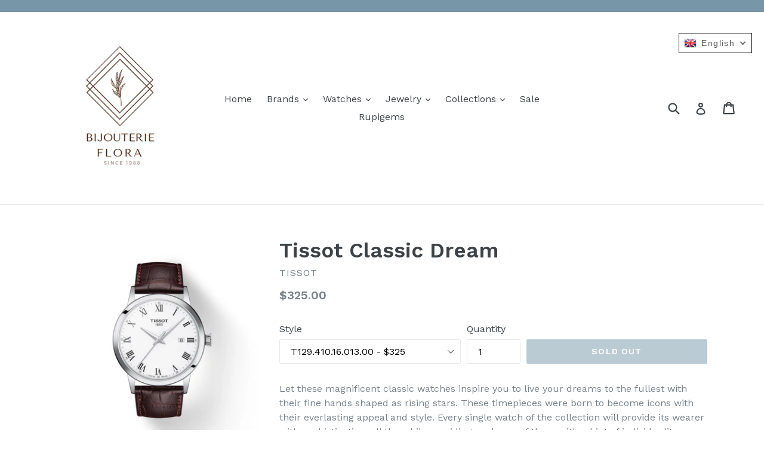

--- FILE ---
content_type: text/html; charset=utf-8
request_url: https://www.bijouterieflora.com/products/tissot-classic-dream
body_size: 49458
content:
<!doctype html>
<!--[if IE 9]> <html class="ie9 no-js" lang="en"> <![endif]-->
<!--[if (gt IE 9)|!(IE)]><!--> <html class="no-js" lang="en"> <!--<![endif]-->
<head><!--Content in content_for_header -->
<!--LayoutHub-Embed--><link rel="stylesheet" type="text/css" href="data:text/css;base64," media="all">
<!--LH--><!--/LayoutHub-Embed--><!-- Stock Alerts is generated by Ordersify -->
<style type="text/css">
  
</style>
<script type="text/javascript">
  window.ORDERSIFY_BIS = window.ORDERSIFY_BIS || {};
  window.ORDERSIFY_BIS.template = "product";
  window.ORDERSIFY_BIS.language = "en";
  window.ORDERSIFY_BIS.primary_language = "en";
  window.ORDERSIFY_BIS.shop = "bijouterieflora-2.myshopify.com";
  
  window.ORDERSIFY_BIS.popupSetting = {
    "is_brand_mark": true,
    "font_family": "Work Sans",
    "is_multiple_language": false,
    "font_size": 14,
    "popup_border_radius": 4,
    "popup_heading_color": "#212b36",
    "popup_text_color": "#212b36",
    "is_message_enable": true,
    "is_sms_enable": false,
    "is_accepts_marketing_enable": false,
    "field_border_radius": 4,
    "popup_button_color": "#ffffff",
    "popup_button_bg_color": "#abb8c3",
    "is_float_button": false,
    "float_button_position": "right",
    "float_button_top": 15,
    "float_button_color": "#ffffff",
    "float_button_bg_color": "#abb8c3",
    "is_inline_button": true,
    "inline_button_color": "#ffffff",
    "inline_button_bg_color": "#212b36",
    "is_push_notification_enable": false,
    "is_overlay_close": false,
    "ignore_collection_ids": "",
    "ignore_product_tags": "",
    "ignore_product_ids": "",
    "is_auto_translation": false,
    "selector": null,
    "selector_position": "right",
    "is_ga": true,
    "is_fp": true,
    "is_fb_checkbox": false,
    "fb_page_id": null,
    "is_pushowl": false
};
  window.ORDERSIFY_BIS.product = {"id":6813775888497,"title":"Tissot Classic Dream","handle":"tissot-classic-dream","description":"\u003cp\u003eLet these magnificent classic watches inspire you to live your dreams to the fullest with their fine hands shaped as rising stars. These timepieces were born to become icons with their everlasting appeal and style. Every single watch of the collection will provide its wearer with sophistication, all the while providing each one of them with a hint of individuality through the many variations the line has to offer.\u003c\/p\u003e","published_at":"2022-11-06T17:38:45-05:00","created_at":"2022-11-06T17:16:09-05:00","vendor":"Tissot","type":"Watch","tags":["Classic Dream","Men's","T-Classic","Tissot","Watch"],"price":32500,"price_min":32500,"price_max":42500,"available":false,"price_varies":true,"compare_at_price":null,"compare_at_price_min":0,"compare_at_price_max":0,"compare_at_price_varies":false,"variants":[{"id":40058021740657,"title":"T129.410.16.013.00 - $325","option1":"T129.410.16.013.00 - $325","option2":null,"option3":null,"sku":"T129.410.16.013.00","requires_shipping":true,"taxable":true,"featured_image":{"id":30447298805873,"product_id":6813775888497,"position":1,"created_at":"2022-11-06T17:36:43-05:00","updated_at":"2022-11-06T17:36:43-05:00","alt":"Tissot Classic Dream T129.410.16.013.00","width":850,"height":850,"src":"\/\/www.bijouterieflora.com\/cdn\/shop\/products\/T129.410.16.013.00_R_1.jpg?v=1667774203","variant_ids":[40058021740657]},"available":false,"name":"Tissot Classic Dream - T129.410.16.013.00 - $325","public_title":"T129.410.16.013.00 - $325","options":["T129.410.16.013.00 - $325"],"price":32500,"weight":56,"compare_at_price":null,"inventory_management":"shopify","barcode":null,"featured_media":{"alt":"Tissot Classic Dream T129.410.16.013.00","id":22873013977201,"position":1,"preview_image":{"aspect_ratio":1.0,"height":850,"width":850,"src":"\/\/www.bijouterieflora.com\/cdn\/shop\/products\/T129.410.16.013.00_R_1.jpg?v=1667774203"}},"requires_selling_plan":false,"selling_plan_allocations":[]},{"id":40058021773425,"title":"T129.410.16.053.00 - $325","option1":"T129.410.16.053.00 - $325","option2":null,"option3":null,"sku":"T129.410.16.053.00","requires_shipping":true,"taxable":true,"featured_image":{"id":30447299526769,"product_id":6813775888497,"position":2,"created_at":"2022-11-06T17:37:07-05:00","updated_at":"2022-11-06T17:37:07-05:00","alt":null,"width":850,"height":850,"src":"\/\/www.bijouterieflora.com\/cdn\/shop\/products\/T129.410.16.053.00_R_1.jpg?v=1667774227","variant_ids":[40058021773425]},"available":false,"name":"Tissot Classic Dream - T129.410.16.053.00 - $325","public_title":"T129.410.16.053.00 - $325","options":["T129.410.16.053.00 - $325"],"price":32500,"weight":56,"compare_at_price":null,"inventory_management":"shopify","barcode":null,"featured_media":{"alt":null,"id":22873014698097,"position":2,"preview_image":{"aspect_ratio":1.0,"height":850,"width":850,"src":"\/\/www.bijouterieflora.com\/cdn\/shop\/products\/T129.410.16.053.00_R_1.jpg?v=1667774227"}},"requires_selling_plan":false,"selling_plan_allocations":[]},{"id":40058021871729,"title":"T129.410.26.263.00 - $350","option1":"T129.410.26.263.00 - $350","option2":null,"option3":null,"sku":"T129.410.26.263.00","requires_shipping":true,"taxable":true,"featured_image":{"id":30447299625073,"product_id":6813775888497,"position":5,"created_at":"2022-11-06T17:38:06-05:00","updated_at":"2022-11-06T17:38:06-05:00","alt":null,"width":850,"height":850,"src":"\/\/www.bijouterieflora.com\/cdn\/shop\/products\/T129.410.26.263.00_R.jpg?v=1667774286","variant_ids":[40058021871729]},"available":false,"name":"Tissot Classic Dream - T129.410.26.263.00 - $350","public_title":"T129.410.26.263.00 - $350","options":["T129.410.26.263.00 - $350"],"price":35000,"weight":56,"compare_at_price":null,"inventory_management":"shopify","barcode":null,"featured_media":{"alt":null,"id":22873014796401,"position":5,"preview_image":{"aspect_ratio":1.0,"height":850,"width":850,"src":"\/\/www.bijouterieflora.com\/cdn\/shop\/products\/T129.410.26.263.00_R.jpg?v=1667774286"}},"requires_selling_plan":false,"selling_plan_allocations":[]},{"id":40058021806193,"title":"T129.410.11.013.00 - $375","option1":"T129.410.11.013.00 - $375","option2":null,"option3":null,"sku":"T129.410.11.013.00","requires_shipping":true,"taxable":true,"featured_image":{"id":30447299559537,"product_id":6813775888497,"position":3,"created_at":"2022-11-06T17:37:25-05:00","updated_at":"2022-11-06T17:37:25-05:00","alt":null,"width":850,"height":850,"src":"\/\/www.bijouterieflora.com\/cdn\/shop\/products\/T129.410.11.013.00_R_1.jpg?v=1667774245","variant_ids":[40058021806193]},"available":false,"name":"Tissot Classic Dream - T129.410.11.013.00 - $375","public_title":"T129.410.11.013.00 - $375","options":["T129.410.11.013.00 - $375"],"price":37500,"weight":139,"compare_at_price":null,"inventory_management":"shopify","barcode":null,"featured_media":{"alt":null,"id":22873014730865,"position":3,"preview_image":{"aspect_ratio":1.0,"height":850,"width":850,"src":"\/\/www.bijouterieflora.com\/cdn\/shop\/products\/T129.410.11.013.00_R_1.jpg?v=1667774245"}},"requires_selling_plan":false,"selling_plan_allocations":[]},{"id":40058021838961,"title":"T129.410.11.053.00 - $375","option1":"T129.410.11.053.00 - $375","option2":null,"option3":null,"sku":"T129.410.11.053.00","requires_shipping":true,"taxable":true,"featured_image":{"id":30447299592305,"product_id":6813775888497,"position":4,"created_at":"2022-11-06T17:37:49-05:00","updated_at":"2022-11-06T17:37:49-05:00","alt":null,"width":850,"height":850,"src":"\/\/www.bijouterieflora.com\/cdn\/shop\/products\/T129.410.11.053.00_R_1.jpg?v=1667774269","variant_ids":[40058021838961]},"available":false,"name":"Tissot Classic Dream - T129.410.11.053.00 - $375","public_title":"T129.410.11.053.00 - $375","options":["T129.410.11.053.00 - $375"],"price":37500,"weight":139,"compare_at_price":null,"inventory_management":"shopify","barcode":null,"featured_media":{"alt":null,"id":22873014763633,"position":4,"preview_image":{"aspect_ratio":1.0,"height":850,"width":850,"src":"\/\/www.bijouterieflora.com\/cdn\/shop\/products\/T129.410.11.053.00_R_1.jpg?v=1667774269"}},"requires_selling_plan":false,"selling_plan_allocations":[]},{"id":40058021904497,"title":"T129.410.22.013.00 - $425","option1":"T129.410.22.013.00 - $425","option2":null,"option3":null,"sku":"T129.410.22.013.00","requires_shipping":true,"taxable":true,"featured_image":{"id":30447299657841,"product_id":6813775888497,"position":6,"created_at":"2022-11-06T17:38:24-05:00","updated_at":"2022-11-06T17:38:24-05:00","alt":null,"width":850,"height":850,"src":"\/\/www.bijouterieflora.com\/cdn\/shop\/products\/T129.410.22.013.00_R.jpg?v=1667774304","variant_ids":[40058021904497]},"available":false,"name":"Tissot Classic Dream - T129.410.22.013.00 - $425","public_title":"T129.410.22.013.00 - $425","options":["T129.410.22.013.00 - $425"],"price":42500,"weight":139,"compare_at_price":null,"inventory_management":"shopify","barcode":null,"featured_media":{"alt":null,"id":22873014829169,"position":6,"preview_image":{"aspect_ratio":1.0,"height":850,"width":850,"src":"\/\/www.bijouterieflora.com\/cdn\/shop\/products\/T129.410.22.013.00_R.jpg?v=1667774304"}},"requires_selling_plan":false,"selling_plan_allocations":[]}],"images":["\/\/www.bijouterieflora.com\/cdn\/shop\/products\/T129.410.16.013.00_R_1.jpg?v=1667774203","\/\/www.bijouterieflora.com\/cdn\/shop\/products\/T129.410.16.053.00_R_1.jpg?v=1667774227","\/\/www.bijouterieflora.com\/cdn\/shop\/products\/T129.410.11.013.00_R_1.jpg?v=1667774245","\/\/www.bijouterieflora.com\/cdn\/shop\/products\/T129.410.11.053.00_R_1.jpg?v=1667774269","\/\/www.bijouterieflora.com\/cdn\/shop\/products\/T129.410.26.263.00_R.jpg?v=1667774286","\/\/www.bijouterieflora.com\/cdn\/shop\/products\/T129.410.22.013.00_R.jpg?v=1667774304"],"featured_image":"\/\/www.bijouterieflora.com\/cdn\/shop\/products\/T129.410.16.013.00_R_1.jpg?v=1667774203","options":["Style"],"media":[{"alt":"Tissot Classic Dream T129.410.16.013.00","id":22873013977201,"position":1,"preview_image":{"aspect_ratio":1.0,"height":850,"width":850,"src":"\/\/www.bijouterieflora.com\/cdn\/shop\/products\/T129.410.16.013.00_R_1.jpg?v=1667774203"},"aspect_ratio":1.0,"height":850,"media_type":"image","src":"\/\/www.bijouterieflora.com\/cdn\/shop\/products\/T129.410.16.013.00_R_1.jpg?v=1667774203","width":850},{"alt":null,"id":22873014698097,"position":2,"preview_image":{"aspect_ratio":1.0,"height":850,"width":850,"src":"\/\/www.bijouterieflora.com\/cdn\/shop\/products\/T129.410.16.053.00_R_1.jpg?v=1667774227"},"aspect_ratio":1.0,"height":850,"media_type":"image","src":"\/\/www.bijouterieflora.com\/cdn\/shop\/products\/T129.410.16.053.00_R_1.jpg?v=1667774227","width":850},{"alt":null,"id":22873014730865,"position":3,"preview_image":{"aspect_ratio":1.0,"height":850,"width":850,"src":"\/\/www.bijouterieflora.com\/cdn\/shop\/products\/T129.410.11.013.00_R_1.jpg?v=1667774245"},"aspect_ratio":1.0,"height":850,"media_type":"image","src":"\/\/www.bijouterieflora.com\/cdn\/shop\/products\/T129.410.11.013.00_R_1.jpg?v=1667774245","width":850},{"alt":null,"id":22873014763633,"position":4,"preview_image":{"aspect_ratio":1.0,"height":850,"width":850,"src":"\/\/www.bijouterieflora.com\/cdn\/shop\/products\/T129.410.11.053.00_R_1.jpg?v=1667774269"},"aspect_ratio":1.0,"height":850,"media_type":"image","src":"\/\/www.bijouterieflora.com\/cdn\/shop\/products\/T129.410.11.053.00_R_1.jpg?v=1667774269","width":850},{"alt":null,"id":22873014796401,"position":5,"preview_image":{"aspect_ratio":1.0,"height":850,"width":850,"src":"\/\/www.bijouterieflora.com\/cdn\/shop\/products\/T129.410.26.263.00_R.jpg?v=1667774286"},"aspect_ratio":1.0,"height":850,"media_type":"image","src":"\/\/www.bijouterieflora.com\/cdn\/shop\/products\/T129.410.26.263.00_R.jpg?v=1667774286","width":850},{"alt":null,"id":22873014829169,"position":6,"preview_image":{"aspect_ratio":1.0,"height":850,"width":850,"src":"\/\/www.bijouterieflora.com\/cdn\/shop\/products\/T129.410.22.013.00_R.jpg?v=1667774304"},"aspect_ratio":1.0,"height":850,"media_type":"image","src":"\/\/www.bijouterieflora.com\/cdn\/shop\/products\/T129.410.22.013.00_R.jpg?v=1667774304","width":850}],"requires_selling_plan":false,"selling_plan_groups":[],"content":"\u003cp\u003eLet these magnificent classic watches inspire you to live your dreams to the fullest with their fine hands shaped as rising stars. These timepieces were born to become icons with their everlasting appeal and style. Every single watch of the collection will provide its wearer with sophistication, all the while providing each one of them with a hint of individuality through the many variations the line has to offer.\u003c\/p\u003e"};
  window.ORDERSIFY_BIS.currentVariant = {"id":40058021740657,"title":"T129.410.16.013.00 - $325","option1":"T129.410.16.013.00 - $325","option2":null,"option3":null,"sku":"T129.410.16.013.00","requires_shipping":true,"taxable":true,"featured_image":{"id":30447298805873,"product_id":6813775888497,"position":1,"created_at":"2022-11-06T17:36:43-05:00","updated_at":"2022-11-06T17:36:43-05:00","alt":"Tissot Classic Dream T129.410.16.013.00","width":850,"height":850,"src":"\/\/www.bijouterieflora.com\/cdn\/shop\/products\/T129.410.16.013.00_R_1.jpg?v=1667774203","variant_ids":[40058021740657]},"available":false,"name":"Tissot Classic Dream - T129.410.16.013.00 - $325","public_title":"T129.410.16.013.00 - $325","options":["T129.410.16.013.00 - $325"],"price":32500,"weight":56,"compare_at_price":null,"inventory_management":"shopify","barcode":null,"featured_media":{"alt":"Tissot Classic Dream T129.410.16.013.00","id":22873013977201,"position":1,"preview_image":{"aspect_ratio":1.0,"height":850,"width":850,"src":"\/\/www.bijouterieflora.com\/cdn\/shop\/products\/T129.410.16.013.00_R_1.jpg?v=1667774203"}},"requires_selling_plan":false,"selling_plan_allocations":[]};
  window.ORDERSIFY_BIS.translations = {
    "en": {
        "inline_button_text": "Notify me",
        "float_button_text": "Notify when available",
        "popup_heading": "Notify me when available",
        "popup_description": "We will send you a notification as soon as this product is available again.",
        "popup_button_text": "Notify me",
        "popup_note": "We respect your privacy and don't share your email with anybody.",
        "field_email_placeholder": "eg. username@example.com",
        "field_message_placeholder": "Tell something about your requirements to shop",
        "success_text": "You subscribed notification successfully",
        "required_email": "Your email is required",
        "invalid_email": "Your email is invalid",
        "invalid_message": "Your message must be less then 255 characters",
        "push_notification_message": "Receive via web notification"
    }
};
</script>

<!-- End of Stock Alerts is generated by Ordersify -->

  <meta charset="utf-8">
  <meta http-equiv="X-UA-Compatible" content="IE=edge,chrome=1">
  <meta name="viewport" content="width=device-width,initial-scale=1">
  <meta name="theme-color" content="#7796a8">
  <link rel="canonical" href="https://www.bijouterieflora.com/products/tissot-classic-dream">

  
    <link rel="shortcut icon" href="//www.bijouterieflora.com/cdn/shop/files/download_32x32.jpeg?v=1614341911" type="image/png">
  

  
  <title>
    Tissot Classic Dream
    
    
    
      &ndash; Flora Inc.
    
  </title>

  
    <meta name="description" content="Let these magnificent classic watches inspire you to live your dreams to the fullest with their fine hands shaped as rising stars. These timepieces were born to become icons with their everlasting appeal and style. Every single watch of the collection will provide its wearer with sophistication, all the while providing">
  

  <!-- /snippets/social-meta-tags.liquid -->




<meta property="og:site_name" content="Flora Inc.">
<meta property="og:url" content="https://www.bijouterieflora.com/products/tissot-classic-dream">
<meta property="og:title" content="Tissot Classic Dream">
<meta property="og:type" content="product">
<meta property="og:description" content="Let these magnificent classic watches inspire you to live your dreams to the fullest with their fine hands shaped as rising stars. These timepieces were born to become icons with their everlasting appeal and style. Every single watch of the collection will provide its wearer with sophistication, all the while providing">

  <meta property="og:price:amount" content="325.00">
  <meta property="og:price:currency" content="CAD">

<meta property="og:image" content="http://www.bijouterieflora.com/cdn/shop/products/T129.410.16.013.00_R_1_1200x1200.jpg?v=1667774203"><meta property="og:image" content="http://www.bijouterieflora.com/cdn/shop/products/T129.410.16.053.00_R_1_1200x1200.jpg?v=1667774227"><meta property="og:image" content="http://www.bijouterieflora.com/cdn/shop/products/T129.410.11.013.00_R_1_1200x1200.jpg?v=1667774245">
<meta property="og:image:secure_url" content="https://www.bijouterieflora.com/cdn/shop/products/T129.410.16.013.00_R_1_1200x1200.jpg?v=1667774203"><meta property="og:image:secure_url" content="https://www.bijouterieflora.com/cdn/shop/products/T129.410.16.053.00_R_1_1200x1200.jpg?v=1667774227"><meta property="og:image:secure_url" content="https://www.bijouterieflora.com/cdn/shop/products/T129.410.11.013.00_R_1_1200x1200.jpg?v=1667774245">


<meta name="twitter:card" content="summary_large_image">
<meta name="twitter:title" content="Tissot Classic Dream">
<meta name="twitter:description" content="Let these magnificent classic watches inspire you to live your dreams to the fullest with their fine hands shaped as rising stars. These timepieces were born to become icons with their everlasting appeal and style. Every single watch of the collection will provide its wearer with sophistication, all the while providing">


  <link href="//www.bijouterieflora.com/cdn/shop/t/1/assets/theme.scss.css?v=180791419215221999881723654522" rel="stylesheet" type="text/css" media="all" />
  

  <link href="//fonts.googleapis.com/css?family=Work+Sans:400,700" rel="stylesheet" type="text/css" media="all" />


  

    <link href="//fonts.googleapis.com/css?family=Work+Sans:600" rel="stylesheet" type="text/css" media="all" />
  



  <script>
    var theme = {
      strings: {
        addToCart: "Add to cart",
        soldOut: "Sold out",
        unavailable: "Unavailable",
        showMore: "Show More",
        showLess: "Show Less",
        addressError: "Error looking up that address",
        addressNoResults: "No results for that address",
        addressQueryLimit: "You have exceeded the Google API usage limit. Consider upgrading to a \u003ca href=\"https:\/\/developers.google.com\/maps\/premium\/usage-limits\"\u003ePremium Plan\u003c\/a\u003e.",
        authError: "There was a problem authenticating your Google Maps account."
      },
      moneyFormat: "${{amount}}"
    }

    document.documentElement.className = document.documentElement.className.replace('no-js', 'js');
  </script>

  <!--[if (lte IE 9) ]><script src="//www.bijouterieflora.com/cdn/shop/t/1/assets/match-media.min.js?v=22265819453975888031516806543" type="text/javascript"></script><![endif]-->

  

  <!--[if (gt IE 9)|!(IE)]><!--><script src="//www.bijouterieflora.com/cdn/shop/t/1/assets/lazysizes.js?v=68441465964607740661516806543" async="async"></script><!--<![endif]-->
  <!--[if lte IE 9]><script src="//www.bijouterieflora.com/cdn/shop/t/1/assets/lazysizes.min.js?520"></script><![endif]-->

  <!--[if (gt IE 9)|!(IE)]><!--><script src="//www.bijouterieflora.com/cdn/shop/t/1/assets/vendor.js?v=136118274122071307521516806544" defer="defer"></script><!--<![endif]-->
  <!--[if lte IE 9]><script src="//www.bijouterieflora.com/cdn/shop/t/1/assets/vendor.js?v=136118274122071307521516806544"></script><![endif]-->

  <!--[if (gt IE 9)|!(IE)]><!--><script src="//www.bijouterieflora.com/cdn/shop/t/1/assets/theme.js?v=175072609754299674291521783160" defer="defer"></script><!--<![endif]-->
  <!--[if lte IE 9]><script src="//www.bijouterieflora.com/cdn/shop/t/1/assets/theme.js?v=175072609754299674291521783160"></script><![endif]-->

  <script>window.performance && window.performance.mark && window.performance.mark('shopify.content_for_header.start');</script><meta name="google-site-verification" content="dPRZsTBDIoq42BXf7jOIgTTzBu0gXjJ-069tkTU5yX8">
<meta id="shopify-digital-wallet" name="shopify-digital-wallet" content="/28193726/digital_wallets/dialog">
<meta name="shopify-checkout-api-token" content="1de507aa0336518d37b31a7b177374fd">
<link rel="alternate" hreflang="x-default" href="https://www.bijouterieflora.com/products/tissot-classic-dream">
<link rel="alternate" hreflang="en" href="https://www.bijouterieflora.com/products/tissot-classic-dream">
<link rel="alternate" hreflang="fr" href="https://www.bijouterieflora.com/fr/products/tissot-classic-dream">
<link rel="alternate" type="application/json+oembed" href="https://www.bijouterieflora.com/products/tissot-classic-dream.oembed">
<script async="async" src="/checkouts/internal/preloads.js?locale=en-CA"></script>
<link rel="preconnect" href="https://shop.app" crossorigin="anonymous">
<script async="async" src="https://shop.app/checkouts/internal/preloads.js?locale=en-CA&shop_id=28193726" crossorigin="anonymous"></script>
<script id="apple-pay-shop-capabilities" type="application/json">{"shopId":28193726,"countryCode":"CA","currencyCode":"CAD","merchantCapabilities":["supports3DS"],"merchantId":"gid:\/\/shopify\/Shop\/28193726","merchantName":"Flora Inc.","requiredBillingContactFields":["postalAddress","email","phone"],"requiredShippingContactFields":["postalAddress","email","phone"],"shippingType":"shipping","supportedNetworks":["visa","masterCard","interac"],"total":{"type":"pending","label":"Flora Inc.","amount":"1.00"},"shopifyPaymentsEnabled":true,"supportsSubscriptions":true}</script>
<script id="shopify-features" type="application/json">{"accessToken":"1de507aa0336518d37b31a7b177374fd","betas":["rich-media-storefront-analytics"],"domain":"www.bijouterieflora.com","predictiveSearch":true,"shopId":28193726,"locale":"en"}</script>
<script>var Shopify = Shopify || {};
Shopify.shop = "bijouterieflora-2.myshopify.com";
Shopify.locale = "en";
Shopify.currency = {"active":"CAD","rate":"1.0"};
Shopify.country = "CA";
Shopify.theme = {"name":"Debut","id":8231682093,"schema_name":"Debut","schema_version":"2.2.1","theme_store_id":796,"role":"main"};
Shopify.theme.handle = "null";
Shopify.theme.style = {"id":null,"handle":null};
Shopify.cdnHost = "www.bijouterieflora.com/cdn";
Shopify.routes = Shopify.routes || {};
Shopify.routes.root = "/";</script>
<script type="module">!function(o){(o.Shopify=o.Shopify||{}).modules=!0}(window);</script>
<script>!function(o){function n(){var o=[];function n(){o.push(Array.prototype.slice.apply(arguments))}return n.q=o,n}var t=o.Shopify=o.Shopify||{};t.loadFeatures=n(),t.autoloadFeatures=n()}(window);</script>
<script>
  window.ShopifyPay = window.ShopifyPay || {};
  window.ShopifyPay.apiHost = "shop.app\/pay";
  window.ShopifyPay.redirectState = null;
</script>
<script id="shop-js-analytics" type="application/json">{"pageType":"product"}</script>
<script defer="defer" async type="module" src="//www.bijouterieflora.com/cdn/shopifycloud/shop-js/modules/v2/client.init-shop-cart-sync_DlSlHazZ.en.esm.js"></script>
<script defer="defer" async type="module" src="//www.bijouterieflora.com/cdn/shopifycloud/shop-js/modules/v2/chunk.common_D16XZWos.esm.js"></script>
<script type="module">
  await import("//www.bijouterieflora.com/cdn/shopifycloud/shop-js/modules/v2/client.init-shop-cart-sync_DlSlHazZ.en.esm.js");
await import("//www.bijouterieflora.com/cdn/shopifycloud/shop-js/modules/v2/chunk.common_D16XZWos.esm.js");

  window.Shopify.SignInWithShop?.initShopCartSync?.({"fedCMEnabled":true,"windoidEnabled":true});

</script>
<script>
  window.Shopify = window.Shopify || {};
  if (!window.Shopify.featureAssets) window.Shopify.featureAssets = {};
  window.Shopify.featureAssets['shop-js'] = {"shop-cart-sync":["modules/v2/client.shop-cart-sync_DKWYiEUO.en.esm.js","modules/v2/chunk.common_D16XZWos.esm.js"],"init-fed-cm":["modules/v2/client.init-fed-cm_vfPMjZAC.en.esm.js","modules/v2/chunk.common_D16XZWos.esm.js"],"init-shop-email-lookup-coordinator":["modules/v2/client.init-shop-email-lookup-coordinator_CR38P6MB.en.esm.js","modules/v2/chunk.common_D16XZWos.esm.js"],"init-shop-cart-sync":["modules/v2/client.init-shop-cart-sync_DlSlHazZ.en.esm.js","modules/v2/chunk.common_D16XZWos.esm.js"],"shop-cash-offers":["modules/v2/client.shop-cash-offers_CJw4IQ6B.en.esm.js","modules/v2/chunk.common_D16XZWos.esm.js","modules/v2/chunk.modal_UwFWkumu.esm.js"],"shop-toast-manager":["modules/v2/client.shop-toast-manager_BY778Uv6.en.esm.js","modules/v2/chunk.common_D16XZWos.esm.js"],"init-windoid":["modules/v2/client.init-windoid_DVhZdEm3.en.esm.js","modules/v2/chunk.common_D16XZWos.esm.js"],"shop-button":["modules/v2/client.shop-button_D2ZzKUPa.en.esm.js","modules/v2/chunk.common_D16XZWos.esm.js"],"avatar":["modules/v2/client.avatar_BTnouDA3.en.esm.js"],"init-customer-accounts-sign-up":["modules/v2/client.init-customer-accounts-sign-up_CQZUmjGN.en.esm.js","modules/v2/client.shop-login-button_Cu5K-F7X.en.esm.js","modules/v2/chunk.common_D16XZWos.esm.js","modules/v2/chunk.modal_UwFWkumu.esm.js"],"pay-button":["modules/v2/client.pay-button_CcBqbGU7.en.esm.js","modules/v2/chunk.common_D16XZWos.esm.js"],"init-shop-for-new-customer-accounts":["modules/v2/client.init-shop-for-new-customer-accounts_B5DR5JTE.en.esm.js","modules/v2/client.shop-login-button_Cu5K-F7X.en.esm.js","modules/v2/chunk.common_D16XZWos.esm.js","modules/v2/chunk.modal_UwFWkumu.esm.js"],"shop-login-button":["modules/v2/client.shop-login-button_Cu5K-F7X.en.esm.js","modules/v2/chunk.common_D16XZWos.esm.js","modules/v2/chunk.modal_UwFWkumu.esm.js"],"shop-follow-button":["modules/v2/client.shop-follow-button_BX8Slf17.en.esm.js","modules/v2/chunk.common_D16XZWos.esm.js","modules/v2/chunk.modal_UwFWkumu.esm.js"],"init-customer-accounts":["modules/v2/client.init-customer-accounts_DjKkmQ2w.en.esm.js","modules/v2/client.shop-login-button_Cu5K-F7X.en.esm.js","modules/v2/chunk.common_D16XZWos.esm.js","modules/v2/chunk.modal_UwFWkumu.esm.js"],"lead-capture":["modules/v2/client.lead-capture_ChWCg7nV.en.esm.js","modules/v2/chunk.common_D16XZWos.esm.js","modules/v2/chunk.modal_UwFWkumu.esm.js"],"checkout-modal":["modules/v2/client.checkout-modal_DPnpVyv-.en.esm.js","modules/v2/chunk.common_D16XZWos.esm.js","modules/v2/chunk.modal_UwFWkumu.esm.js"],"shop-login":["modules/v2/client.shop-login_leRXJtcZ.en.esm.js","modules/v2/chunk.common_D16XZWos.esm.js","modules/v2/chunk.modal_UwFWkumu.esm.js"],"payment-terms":["modules/v2/client.payment-terms_Bp9K0NXD.en.esm.js","modules/v2/chunk.common_D16XZWos.esm.js","modules/v2/chunk.modal_UwFWkumu.esm.js"]};
</script>
<script>(function() {
  var isLoaded = false;
  function asyncLoad() {
    if (isLoaded) return;
    isLoaded = true;
    var urls = ["https:\/\/cdn.ordersify.com\/sdk\/productalerts-shopify.js?shop=bijouterieflora-2.myshopify.com","https:\/\/app.layouthub.com\/shopify\/layouthub.js?shop=bijouterieflora-2.myshopify.com"];
    for (var i = 0; i < urls.length; i++) {
      var s = document.createElement('script');
      s.type = 'text/javascript';
      s.async = true;
      s.src = urls[i];
      var x = document.getElementsByTagName('script')[0];
      x.parentNode.insertBefore(s, x);
    }
  };
  if(window.attachEvent) {
    window.attachEvent('onload', asyncLoad);
  } else {
    window.addEventListener('load', asyncLoad, false);
  }
})();</script>
<script id="__st">var __st={"a":28193726,"offset":-18000,"reqid":"0f4251a1-f248-4819-9c6f-702e84d9887b-1768585231","pageurl":"www.bijouterieflora.com\/products\/tissot-classic-dream","u":"ead5386345fb","p":"product","rtyp":"product","rid":6813775888497};</script>
<script>window.ShopifyPaypalV4VisibilityTracking = true;</script>
<script id="captcha-bootstrap">!function(){'use strict';const t='contact',e='account',n='new_comment',o=[[t,t],['blogs',n],['comments',n],[t,'customer']],c=[[e,'customer_login'],[e,'guest_login'],[e,'recover_customer_password'],[e,'create_customer']],r=t=>t.map((([t,e])=>`form[action*='/${t}']:not([data-nocaptcha='true']) input[name='form_type'][value='${e}']`)).join(','),a=t=>()=>t?[...document.querySelectorAll(t)].map((t=>t.form)):[];function s(){const t=[...o],e=r(t);return a(e)}const i='password',u='form_key',d=['recaptcha-v3-token','g-recaptcha-response','h-captcha-response',i],f=()=>{try{return window.sessionStorage}catch{return}},m='__shopify_v',_=t=>t.elements[u];function p(t,e,n=!1){try{const o=window.sessionStorage,c=JSON.parse(o.getItem(e)),{data:r}=function(t){const{data:e,action:n}=t;return t[m]||n?{data:e,action:n}:{data:t,action:n}}(c);for(const[e,n]of Object.entries(r))t.elements[e]&&(t.elements[e].value=n);n&&o.removeItem(e)}catch(o){console.error('form repopulation failed',{error:o})}}const l='form_type',E='cptcha';function T(t){t.dataset[E]=!0}const w=window,h=w.document,L='Shopify',v='ce_forms',y='captcha';let A=!1;((t,e)=>{const n=(g='f06e6c50-85a8-45c8-87d0-21a2b65856fe',I='https://cdn.shopify.com/shopifycloud/storefront-forms-hcaptcha/ce_storefront_forms_captcha_hcaptcha.v1.5.2.iife.js',D={infoText:'Protected by hCaptcha',privacyText:'Privacy',termsText:'Terms'},(t,e,n)=>{const o=w[L][v],c=o.bindForm;if(c)return c(t,g,e,D).then(n);var r;o.q.push([[t,g,e,D],n]),r=I,A||(h.body.append(Object.assign(h.createElement('script'),{id:'captcha-provider',async:!0,src:r})),A=!0)});var g,I,D;w[L]=w[L]||{},w[L][v]=w[L][v]||{},w[L][v].q=[],w[L][y]=w[L][y]||{},w[L][y].protect=function(t,e){n(t,void 0,e),T(t)},Object.freeze(w[L][y]),function(t,e,n,w,h,L){const[v,y,A,g]=function(t,e,n){const i=e?o:[],u=t?c:[],d=[...i,...u],f=r(d),m=r(i),_=r(d.filter((([t,e])=>n.includes(e))));return[a(f),a(m),a(_),s()]}(w,h,L),I=t=>{const e=t.target;return e instanceof HTMLFormElement?e:e&&e.form},D=t=>v().includes(t);t.addEventListener('submit',(t=>{const e=I(t);if(!e)return;const n=D(e)&&!e.dataset.hcaptchaBound&&!e.dataset.recaptchaBound,o=_(e),c=g().includes(e)&&(!o||!o.value);(n||c)&&t.preventDefault(),c&&!n&&(function(t){try{if(!f())return;!function(t){const e=f();if(!e)return;const n=_(t);if(!n)return;const o=n.value;o&&e.removeItem(o)}(t);const e=Array.from(Array(32),(()=>Math.random().toString(36)[2])).join('');!function(t,e){_(t)||t.append(Object.assign(document.createElement('input'),{type:'hidden',name:u})),t.elements[u].value=e}(t,e),function(t,e){const n=f();if(!n)return;const o=[...t.querySelectorAll(`input[type='${i}']`)].map((({name:t})=>t)),c=[...d,...o],r={};for(const[a,s]of new FormData(t).entries())c.includes(a)||(r[a]=s);n.setItem(e,JSON.stringify({[m]:1,action:t.action,data:r}))}(t,e)}catch(e){console.error('failed to persist form',e)}}(e),e.submit())}));const S=(t,e)=>{t&&!t.dataset[E]&&(n(t,e.some((e=>e===t))),T(t))};for(const o of['focusin','change'])t.addEventListener(o,(t=>{const e=I(t);D(e)&&S(e,y())}));const B=e.get('form_key'),M=e.get(l),P=B&&M;t.addEventListener('DOMContentLoaded',(()=>{const t=y();if(P)for(const e of t)e.elements[l].value===M&&p(e,B);[...new Set([...A(),...v().filter((t=>'true'===t.dataset.shopifyCaptcha))])].forEach((e=>S(e,t)))}))}(h,new URLSearchParams(w.location.search),n,t,e,['guest_login'])})(!0,!0)}();</script>
<script integrity="sha256-4kQ18oKyAcykRKYeNunJcIwy7WH5gtpwJnB7kiuLZ1E=" data-source-attribution="shopify.loadfeatures" defer="defer" src="//www.bijouterieflora.com/cdn/shopifycloud/storefront/assets/storefront/load_feature-a0a9edcb.js" crossorigin="anonymous"></script>
<script crossorigin="anonymous" defer="defer" src="//www.bijouterieflora.com/cdn/shopifycloud/storefront/assets/shopify_pay/storefront-65b4c6d7.js?v=20250812"></script>
<script data-source-attribution="shopify.dynamic_checkout.dynamic.init">var Shopify=Shopify||{};Shopify.PaymentButton=Shopify.PaymentButton||{isStorefrontPortableWallets:!0,init:function(){window.Shopify.PaymentButton.init=function(){};var t=document.createElement("script");t.src="https://www.bijouterieflora.com/cdn/shopifycloud/portable-wallets/latest/portable-wallets.en.js",t.type="module",document.head.appendChild(t)}};
</script>
<script data-source-attribution="shopify.dynamic_checkout.buyer_consent">
  function portableWalletsHideBuyerConsent(e){var t=document.getElementById("shopify-buyer-consent"),n=document.getElementById("shopify-subscription-policy-button");t&&n&&(t.classList.add("hidden"),t.setAttribute("aria-hidden","true"),n.removeEventListener("click",e))}function portableWalletsShowBuyerConsent(e){var t=document.getElementById("shopify-buyer-consent"),n=document.getElementById("shopify-subscription-policy-button");t&&n&&(t.classList.remove("hidden"),t.removeAttribute("aria-hidden"),n.addEventListener("click",e))}window.Shopify?.PaymentButton&&(window.Shopify.PaymentButton.hideBuyerConsent=portableWalletsHideBuyerConsent,window.Shopify.PaymentButton.showBuyerConsent=portableWalletsShowBuyerConsent);
</script>
<script data-source-attribution="shopify.dynamic_checkout.cart.bootstrap">document.addEventListener("DOMContentLoaded",(function(){function t(){return document.querySelector("shopify-accelerated-checkout-cart, shopify-accelerated-checkout")}if(t())Shopify.PaymentButton.init();else{new MutationObserver((function(e,n){t()&&(Shopify.PaymentButton.init(),n.disconnect())})).observe(document.body,{childList:!0,subtree:!0})}}));
</script>
<link id="shopify-accelerated-checkout-styles" rel="stylesheet" media="screen" href="https://www.bijouterieflora.com/cdn/shopifycloud/portable-wallets/latest/accelerated-checkout-backwards-compat.css" crossorigin="anonymous">
<style id="shopify-accelerated-checkout-cart">
        #shopify-buyer-consent {
  margin-top: 1em;
  display: inline-block;
  width: 100%;
}

#shopify-buyer-consent.hidden {
  display: none;
}

#shopify-subscription-policy-button {
  background: none;
  border: none;
  padding: 0;
  text-decoration: underline;
  font-size: inherit;
  cursor: pointer;
}

#shopify-subscription-policy-button::before {
  box-shadow: none;
}

      </style>

<script>window.performance && window.performance.mark && window.performance.mark('shopify.content_for_header.end');</script>
  <script type="text/javascript">
  window.moneyFormat = '${{amount}}';
  var tpbAppUrl = 'https://booking.tipo.io';
  var tpbShopId = '7305';
  var tpbShopPlan = 'BETA';
  var tpbUrlShop = 'bijouterieflora-2.myshopify.com';
  var tpbDomainShop = 'www.bijouterieflora.com';
  var tpbProductId = '6813775888497';
  var tpbCustomerId = '';
  var tpbProduct = {"id":6813775888497,"title":"Tissot Classic Dream","handle":"tissot-classic-dream","description":"\u003cp\u003eLet these magnificent classic watches inspire you to live your dreams to the fullest with their fine hands shaped as rising stars. These timepieces were born to become icons with their everlasting appeal and style. Every single watch of the collection will provide its wearer with sophistication, all the while providing each one of them with a hint of individuality through the many variations the line has to offer.\u003c\/p\u003e","published_at":"2022-11-06T17:38:45-05:00","created_at":"2022-11-06T17:16:09-05:00","vendor":"Tissot","type":"Watch","tags":["Classic Dream","Men's","T-Classic","Tissot","Watch"],"price":32500,"price_min":32500,"price_max":42500,"available":false,"price_varies":true,"compare_at_price":null,"compare_at_price_min":0,"compare_at_price_max":0,"compare_at_price_varies":false,"variants":[{"id":40058021740657,"title":"T129.410.16.013.00 - $325","option1":"T129.410.16.013.00 - $325","option2":null,"option3":null,"sku":"T129.410.16.013.00","requires_shipping":true,"taxable":true,"featured_image":{"id":30447298805873,"product_id":6813775888497,"position":1,"created_at":"2022-11-06T17:36:43-05:00","updated_at":"2022-11-06T17:36:43-05:00","alt":"Tissot Classic Dream T129.410.16.013.00","width":850,"height":850,"src":"\/\/www.bijouterieflora.com\/cdn\/shop\/products\/T129.410.16.013.00_R_1.jpg?v=1667774203","variant_ids":[40058021740657]},"available":false,"name":"Tissot Classic Dream - T129.410.16.013.00 - $325","public_title":"T129.410.16.013.00 - $325","options":["T129.410.16.013.00 - $325"],"price":32500,"weight":56,"compare_at_price":null,"inventory_management":"shopify","barcode":null,"featured_media":{"alt":"Tissot Classic Dream T129.410.16.013.00","id":22873013977201,"position":1,"preview_image":{"aspect_ratio":1.0,"height":850,"width":850,"src":"\/\/www.bijouterieflora.com\/cdn\/shop\/products\/T129.410.16.013.00_R_1.jpg?v=1667774203"}},"requires_selling_plan":false,"selling_plan_allocations":[]},{"id":40058021773425,"title":"T129.410.16.053.00 - $325","option1":"T129.410.16.053.00 - $325","option2":null,"option3":null,"sku":"T129.410.16.053.00","requires_shipping":true,"taxable":true,"featured_image":{"id":30447299526769,"product_id":6813775888497,"position":2,"created_at":"2022-11-06T17:37:07-05:00","updated_at":"2022-11-06T17:37:07-05:00","alt":null,"width":850,"height":850,"src":"\/\/www.bijouterieflora.com\/cdn\/shop\/products\/T129.410.16.053.00_R_1.jpg?v=1667774227","variant_ids":[40058021773425]},"available":false,"name":"Tissot Classic Dream - T129.410.16.053.00 - $325","public_title":"T129.410.16.053.00 - $325","options":["T129.410.16.053.00 - $325"],"price":32500,"weight":56,"compare_at_price":null,"inventory_management":"shopify","barcode":null,"featured_media":{"alt":null,"id":22873014698097,"position":2,"preview_image":{"aspect_ratio":1.0,"height":850,"width":850,"src":"\/\/www.bijouterieflora.com\/cdn\/shop\/products\/T129.410.16.053.00_R_1.jpg?v=1667774227"}},"requires_selling_plan":false,"selling_plan_allocations":[]},{"id":40058021871729,"title":"T129.410.26.263.00 - $350","option1":"T129.410.26.263.00 - $350","option2":null,"option3":null,"sku":"T129.410.26.263.00","requires_shipping":true,"taxable":true,"featured_image":{"id":30447299625073,"product_id":6813775888497,"position":5,"created_at":"2022-11-06T17:38:06-05:00","updated_at":"2022-11-06T17:38:06-05:00","alt":null,"width":850,"height":850,"src":"\/\/www.bijouterieflora.com\/cdn\/shop\/products\/T129.410.26.263.00_R.jpg?v=1667774286","variant_ids":[40058021871729]},"available":false,"name":"Tissot Classic Dream - T129.410.26.263.00 - $350","public_title":"T129.410.26.263.00 - $350","options":["T129.410.26.263.00 - $350"],"price":35000,"weight":56,"compare_at_price":null,"inventory_management":"shopify","barcode":null,"featured_media":{"alt":null,"id":22873014796401,"position":5,"preview_image":{"aspect_ratio":1.0,"height":850,"width":850,"src":"\/\/www.bijouterieflora.com\/cdn\/shop\/products\/T129.410.26.263.00_R.jpg?v=1667774286"}},"requires_selling_plan":false,"selling_plan_allocations":[]},{"id":40058021806193,"title":"T129.410.11.013.00 - $375","option1":"T129.410.11.013.00 - $375","option2":null,"option3":null,"sku":"T129.410.11.013.00","requires_shipping":true,"taxable":true,"featured_image":{"id":30447299559537,"product_id":6813775888497,"position":3,"created_at":"2022-11-06T17:37:25-05:00","updated_at":"2022-11-06T17:37:25-05:00","alt":null,"width":850,"height":850,"src":"\/\/www.bijouterieflora.com\/cdn\/shop\/products\/T129.410.11.013.00_R_1.jpg?v=1667774245","variant_ids":[40058021806193]},"available":false,"name":"Tissot Classic Dream - T129.410.11.013.00 - $375","public_title":"T129.410.11.013.00 - $375","options":["T129.410.11.013.00 - $375"],"price":37500,"weight":139,"compare_at_price":null,"inventory_management":"shopify","barcode":null,"featured_media":{"alt":null,"id":22873014730865,"position":3,"preview_image":{"aspect_ratio":1.0,"height":850,"width":850,"src":"\/\/www.bijouterieflora.com\/cdn\/shop\/products\/T129.410.11.013.00_R_1.jpg?v=1667774245"}},"requires_selling_plan":false,"selling_plan_allocations":[]},{"id":40058021838961,"title":"T129.410.11.053.00 - $375","option1":"T129.410.11.053.00 - $375","option2":null,"option3":null,"sku":"T129.410.11.053.00","requires_shipping":true,"taxable":true,"featured_image":{"id":30447299592305,"product_id":6813775888497,"position":4,"created_at":"2022-11-06T17:37:49-05:00","updated_at":"2022-11-06T17:37:49-05:00","alt":null,"width":850,"height":850,"src":"\/\/www.bijouterieflora.com\/cdn\/shop\/products\/T129.410.11.053.00_R_1.jpg?v=1667774269","variant_ids":[40058021838961]},"available":false,"name":"Tissot Classic Dream - T129.410.11.053.00 - $375","public_title":"T129.410.11.053.00 - $375","options":["T129.410.11.053.00 - $375"],"price":37500,"weight":139,"compare_at_price":null,"inventory_management":"shopify","barcode":null,"featured_media":{"alt":null,"id":22873014763633,"position":4,"preview_image":{"aspect_ratio":1.0,"height":850,"width":850,"src":"\/\/www.bijouterieflora.com\/cdn\/shop\/products\/T129.410.11.053.00_R_1.jpg?v=1667774269"}},"requires_selling_plan":false,"selling_plan_allocations":[]},{"id":40058021904497,"title":"T129.410.22.013.00 - $425","option1":"T129.410.22.013.00 - $425","option2":null,"option3":null,"sku":"T129.410.22.013.00","requires_shipping":true,"taxable":true,"featured_image":{"id":30447299657841,"product_id":6813775888497,"position":6,"created_at":"2022-11-06T17:38:24-05:00","updated_at":"2022-11-06T17:38:24-05:00","alt":null,"width":850,"height":850,"src":"\/\/www.bijouterieflora.com\/cdn\/shop\/products\/T129.410.22.013.00_R.jpg?v=1667774304","variant_ids":[40058021904497]},"available":false,"name":"Tissot Classic Dream - T129.410.22.013.00 - $425","public_title":"T129.410.22.013.00 - $425","options":["T129.410.22.013.00 - $425"],"price":42500,"weight":139,"compare_at_price":null,"inventory_management":"shopify","barcode":null,"featured_media":{"alt":null,"id":22873014829169,"position":6,"preview_image":{"aspect_ratio":1.0,"height":850,"width":850,"src":"\/\/www.bijouterieflora.com\/cdn\/shop\/products\/T129.410.22.013.00_R.jpg?v=1667774304"}},"requires_selling_plan":false,"selling_plan_allocations":[]}],"images":["\/\/www.bijouterieflora.com\/cdn\/shop\/products\/T129.410.16.013.00_R_1.jpg?v=1667774203","\/\/www.bijouterieflora.com\/cdn\/shop\/products\/T129.410.16.053.00_R_1.jpg?v=1667774227","\/\/www.bijouterieflora.com\/cdn\/shop\/products\/T129.410.11.013.00_R_1.jpg?v=1667774245","\/\/www.bijouterieflora.com\/cdn\/shop\/products\/T129.410.11.053.00_R_1.jpg?v=1667774269","\/\/www.bijouterieflora.com\/cdn\/shop\/products\/T129.410.26.263.00_R.jpg?v=1667774286","\/\/www.bijouterieflora.com\/cdn\/shop\/products\/T129.410.22.013.00_R.jpg?v=1667774304"],"featured_image":"\/\/www.bijouterieflora.com\/cdn\/shop\/products\/T129.410.16.013.00_R_1.jpg?v=1667774203","options":["Style"],"media":[{"alt":"Tissot Classic Dream T129.410.16.013.00","id":22873013977201,"position":1,"preview_image":{"aspect_ratio":1.0,"height":850,"width":850,"src":"\/\/www.bijouterieflora.com\/cdn\/shop\/products\/T129.410.16.013.00_R_1.jpg?v=1667774203"},"aspect_ratio":1.0,"height":850,"media_type":"image","src":"\/\/www.bijouterieflora.com\/cdn\/shop\/products\/T129.410.16.013.00_R_1.jpg?v=1667774203","width":850},{"alt":null,"id":22873014698097,"position":2,"preview_image":{"aspect_ratio":1.0,"height":850,"width":850,"src":"\/\/www.bijouterieflora.com\/cdn\/shop\/products\/T129.410.16.053.00_R_1.jpg?v=1667774227"},"aspect_ratio":1.0,"height":850,"media_type":"image","src":"\/\/www.bijouterieflora.com\/cdn\/shop\/products\/T129.410.16.053.00_R_1.jpg?v=1667774227","width":850},{"alt":null,"id":22873014730865,"position":3,"preview_image":{"aspect_ratio":1.0,"height":850,"width":850,"src":"\/\/www.bijouterieflora.com\/cdn\/shop\/products\/T129.410.11.013.00_R_1.jpg?v=1667774245"},"aspect_ratio":1.0,"height":850,"media_type":"image","src":"\/\/www.bijouterieflora.com\/cdn\/shop\/products\/T129.410.11.013.00_R_1.jpg?v=1667774245","width":850},{"alt":null,"id":22873014763633,"position":4,"preview_image":{"aspect_ratio":1.0,"height":850,"width":850,"src":"\/\/www.bijouterieflora.com\/cdn\/shop\/products\/T129.410.11.053.00_R_1.jpg?v=1667774269"},"aspect_ratio":1.0,"height":850,"media_type":"image","src":"\/\/www.bijouterieflora.com\/cdn\/shop\/products\/T129.410.11.053.00_R_1.jpg?v=1667774269","width":850},{"alt":null,"id":22873014796401,"position":5,"preview_image":{"aspect_ratio":1.0,"height":850,"width":850,"src":"\/\/www.bijouterieflora.com\/cdn\/shop\/products\/T129.410.26.263.00_R.jpg?v=1667774286"},"aspect_ratio":1.0,"height":850,"media_type":"image","src":"\/\/www.bijouterieflora.com\/cdn\/shop\/products\/T129.410.26.263.00_R.jpg?v=1667774286","width":850},{"alt":null,"id":22873014829169,"position":6,"preview_image":{"aspect_ratio":1.0,"height":850,"width":850,"src":"\/\/www.bijouterieflora.com\/cdn\/shop\/products\/T129.410.22.013.00_R.jpg?v=1667774304"},"aspect_ratio":1.0,"height":850,"media_type":"image","src":"\/\/www.bijouterieflora.com\/cdn\/shop\/products\/T129.410.22.013.00_R.jpg?v=1667774304","width":850}],"requires_selling_plan":false,"selling_plan_groups":[],"content":"\u003cp\u003eLet these magnificent classic watches inspire you to live your dreams to the fullest with their fine hands shaped as rising stars. These timepieces were born to become icons with their everlasting appeal and style. Every single watch of the collection will provide its wearer with sophistication, all the while providing each one of them with a hint of individuality through the many variations the line has to offer.\u003c\/p\u003e"};
  var tpbVariantId = false;
  var tpbSettings = {"general":{"hide_add_to_cart":"2","hide_buy_now":"2","redirect_url":null,"allow_bring_more":true,"confirm_to":"checkout","time_format":"12h","multipleEmployees":"0","multipleLocations":"0","formatDate":"MM-DD-YYYY","formatDateServe":"m-d-Y","formatDateTime":"MM-DD-YYYY hh:mm a","formatTime":"hh:mm a","weekStart":"0"},"booking":{"font":"Arial","primary_color":"#FF7697","cancel_button":"#ffffff","text_color":"#6370a7","text_price_color":"#ff0000","selected_day_color":"#FF7697","time_slot_color_hover":"#313d88","time_slot_color_selected":"#ffd153","calender_background_color":"#2b3360","calender_text_color":"#ffffff","day_off_color":"#a3a3a3","time_slot_color":"#414c89","selected_time_slot_color":"#ffd153","background_color_calendar":"#2b3360","background_color_box_message_time_slot_no_available":"#ffffff","text_color_text_box_message_time_slot_no_available":"#000000","time_slot_no_available_color":"#a3a3a3","background_image":"preset2.jpg","timeBlock":"fixed","stepping":"60"},"translation":{"time_slot_no_available":"This slot is no longer available","languageDatepicker":"en-US","please_select":"Please select Training","training":"Training","trainer":"Trainer","bringing_anyone":"Bringing anyone with you?","num_of_additional":"Number of Additional People","date_and_time":"Pick date & time","continue":"Continue","total_price":"Total Price","confirm":"Confirm","cancel":"Cancel","thank_you":"Thank you! Your booking is completed","date":"Date","time":"Time","location":"Location","first_name":"First name","last_name":"Last name","phone":"Phone","email":"Email","address":"Address","address_2":"Address 2","status":"Status","country":"Country","quantity":"Quantity","product":"Training","product_placeholder":"Select your training","variant":"Variant","variant_placeholder":"Select your variant","location_placeholder":"Select your location","employee":"Trainer","employee_placeholder":"Select your trainer","back":"Back","payment":"Payment","datetime":"Date Time","duration":"Duration","you_can_only_bring":"You can only bring {number} people","not_available":"Selected training is currently not available.","is_required":"This field is required.","price":"Price","export_file_isc":"Export to file isc","customDatePickerDays":"Sunday, Monday, Tuesday, Wednesday, Thursday, Friday, Saturday","customDatePickerDaysShort":"Sun, Mon, Tue, Wed, Thu, Fri, Sat","customDatePickerDaysMin":"Su, Mo, Tu, We, Th, Fr, Sa","customDatePickerMonths":"January, February, March, April, May, June, July, August, September, October, November, December","customDatePickerMonthsShort":"Jan, Feb, Mar, Apr, May, Jun, Jul, Aug, Sep, Oct, Nov, Dec","full_name":"Fullname","no_employee":"No trainer","no_location":"No location"}}
  var checkPageProduct = false;
  
  checkPageProduct = true;
  
</script>

<link href="//www.bijouterieflora.com/cdn/shop/t/1/assets/tipo.booking.scss.css?v=6078147847763813231593881078" rel="stylesheet" type="text/css" media="all" /><script src='//www.bijouterieflora.com/cdn/shop/t/1/assets/tipo.booking.js?v=119515877224941629401593880978' ></script>


    <script type="template/html" id="tpb-template_history-booking">
    <div class="tpb-header"><p>Booking History</p></div>
    <div class="tpb-list-history">
        <div class="tpb-sub-scroll">
            <p>< - - - - - ></p>
        </div>
        <div class="tpb-table-scroll">
            <table class="tpb-table">
                <thead class="tpb-table_thead">
                <tr>
                    {% if settings.general.multipleEmployees == '1' %}
                    <th class="tpb-column-scroll tpb-table_th-trainer" width="22%">{{settings.translation.employee}}
                    </th>
                    {% endif %}
                    {% if settings.general.multipleLocations == '1' %}
                    <th class="tpb-table_th-location" width="20%">{{settings.translation.location}}</th>
                    {% endif %}
                    <th class="tpb-table_th-services" width="20%">{{settings.translation.product}}</th>
                    <th class="tpb-table_th-time" width="12%">{{settings.translation.time}}</th>
                    <th class="tpb-table_th-payment" width="11%">{{settings.translation.payment}}</th>
                    <th class="tpb-table_th-status" width="10%">{{settings.translation.status}}</th>
                    <th class="tpb-table_th-view" width="5%"></th>
                </tr>
                </thead>
                <tbody class="tpb-table_tbody">
                {% for booking in bookings %}
                <tr>
                    {% if settings.general.multipleEmployees == '1' %}
                    <td class="tpb-column-scroll">
                        <div class="tpb-table_trainer">
                            <div class="tpb-table_avatar">
                                <img src={{ booking.employee.avatar }} alt="">
                            </div>
                            <div class="tpb-table_title">
                                <span class="tpb-context-table">{{ booking.employee.first_name }} {{ booking.employee.last_name}}</span>
                                <p class="tpb-table-sub">{{ booking.employee.email }}</p>
                            </div>
                        </div>
                    </td>
                    {% endif %}
                    {% if settings.general.multipleLocations == '1' %}
                    <td><span class="tpb-context-table">{{ booking.location.name }}</span></td>
                    {% endif %}
                    <td><span class="tpb-context-table">{{ booking.service.title }}</span></td>
                    <td>
              <span class="tpb-context-table tpb-context-table_time">
                <svg class="svg-icon" viewBox="0 0 20 20">
                  <path
                      d="M10.25,2.375c-4.212,0-7.625,3.413-7.625,7.625s3.413,7.625,7.625,7.625s7.625-3.413,7.625-7.625S14.462,2.375,10.25,2.375M10.651,16.811v-0.403c0-0.221-0.181-0.401-0.401-0.401s-0.401,0.181-0.401,0.401v0.403c-3.443-0.201-6.208-2.966-6.409-6.409h0.404c0.22,0,0.401-0.181,0.401-0.401S4.063,9.599,3.843,9.599H3.439C3.64,6.155,6.405,3.391,9.849,3.19v0.403c0,0.22,0.181,0.401,0.401,0.401s0.401-0.181,0.401-0.401V3.19c3.443,0.201,6.208,2.965,6.409,6.409h-0.404c-0.22,0-0.4,0.181-0.4,0.401s0.181,0.401,0.4,0.401h0.404C16.859,13.845,14.095,16.609,10.651,16.811 M12.662,12.412c-0.156,0.156-0.409,0.159-0.568,0l-2.127-2.129C9.986,10.302,9.849,10.192,9.849,10V5.184c0-0.221,0.181-0.401,0.401-0.401s0.401,0.181,0.401,0.401v4.651l2.011,2.008C12.818,12.001,12.818,12.256,12.662,12.412"></path>
                </svg>
                {{ booking.time_start }}
              </span>
                        <div class='tooltip'>
                            {{ booking.range_date_time }}
                        </div>
                    </td>
                    <td><p class="tpb-context-table">{{ booking.price | format_money : window.moneyFormat }}</p></td>
                    <td class="tpb-table_status"><span class="tpb-context-table tpb-context-table_status">{{ booking.status }}</span>
                    </td>
                    <td class="tpb-table_action">
              <span class="tpb-context-table">
                  <div class="tpb-wrapper-btnView">
                      <button class="tpb-btnView" data-index={{ forloop.index0 }}>
                      <svg class="svg-icon" viewBox="0 0 20 20">
                        <path
                            d="M10,6.978c-1.666,0-3.022,1.356-3.022,3.022S8.334,13.022,10,13.022s3.022-1.356,3.022-3.022S11.666,6.978,10,6.978M10,12.267c-1.25,0-2.267-1.017-2.267-2.267c0-1.25,1.016-2.267,2.267-2.267c1.251,0,2.267,1.016,2.267,2.267C12.267,11.25,11.251,12.267,10,12.267 M18.391,9.733l-1.624-1.639C14.966,6.279,12.563,5.278,10,5.278S5.034,6.279,3.234,8.094L1.609,9.733c-0.146,0.147-0.146,0.386,0,0.533l1.625,1.639c1.8,1.815,4.203,2.816,6.766,2.816s4.966-1.001,6.767-2.816l1.624-1.639C18.536,10.119,18.536,9.881,18.391,9.733 M16.229,11.373c-1.656,1.672-3.868,2.594-6.229,2.594s-4.573-0.922-6.23-2.594L2.41,10l1.36-1.374C5.427,6.955,7.639,6.033,10,6.033s4.573,0.922,6.229,2.593L17.59,10L16.229,11.373z"></path>
                      </svg>
                    </button>
                  </div>
              </span>
                    </td>
                </tr>
                {% endfor %}
                </tbody>
            </table>
        </div>
        <div class="tpb-wrapper-btnExport">
            <button class="tpb-btnExport" >
                <div class="tpb-btnExport-title">
                    <svg class="svg-icon" height="453pt" viewBox="0 -28 453.99791 453" width="453pt" xmlns="http://www.w3.org/2000/svg">
                        <path d="m345.375 3.410156c-2.863281-2.847656-7.160156-3.695312-10.890625-2.144531s-6.164063 5.195313-6.164063 9.234375v53.359375c-54.011718 2.148437-81.058593 24.539063-85.191406 28.261719-27.25 22.363281-45.855468 53.527344-52.613281 88.121094-3.378906 16.714843-3.984375 33.871093-1.785156 50.78125l.007812.058593c.019531.148438.042969.300781.066407.449219l2.125 12.214844c.714843 4.113281 3.914062 7.351562 8.019531 8.117187 4.109375.765625 8.257812-1.105469 10.40625-4.6875l6.367187-10.613281c19.5625-32.527344 43.941406-54.089844 72.46875-64.085938 12.867188-4.550781 26.5-6.546874 40.128906-5.882812v55.265625c0 4.046875 2.441407 7.699219 6.183594 9.242187 3.746094 1.546876 8.050782.679688 10.90625-2.191406l105.675782-106.210937c3.894531-3.914063 3.878906-10.246094-.035157-14.140625zm2.949219 194.214844v-40.027344c0-4.90625-3.5625-9.089844-8.410157-9.871094-8.554687-1.378906-31.371093-3.570312-58.335937 5.878907-28.765625 10.078125-53.652344 29.910156-74.148437 59.050781-.058594-9.574219.847656-19.132812 2.707031-28.527344 6.078125-30.730468 21.515625-56.542968 45.878906-76.710937.214844-.175781.417969-.359375.617187-.554688.699219-.648437 26.097657-23.578125 81.609376-23.164062h.074218c5.523438 0 10.003906-4.480469 10.007813-10.003907v-39.136718l81.535156 81.125zm0 0"/><path d="m417.351562 294.953125c-5.519531 0-10 4.476563-10 10v42.261719c-.015624 16.5625-13.4375 29.980468-30 30h-327.351562c-16.5625-.019532-29.980469-13.4375-30-30v-238.242188c.019531-16.5625 13.4375-29.980468 30-30h69.160156c5.523438 0 10-4.476562 10-10 0-5.523437-4.476562-10-10-10h-69.160156c-27.601562.03125-49.96875 22.398438-50 50v238.242188c.03125 27.601562 22.398438 49.96875 50 50h327.351562c27.601563-.03125 49.96875-22.398438 50-50v-42.261719c0-5.523437-4.476562-10-10-10zm0 0"/>
                    </svg>
                    <span class="tpb-btnExport-title_text">{% if settings.translation.export_file_isc %}{{settings.translation.export_file_isc}}{% else %}Export to file isc{% endif %}</span>
                </div>

            </button>
        </div>
    </div>

    <div class="copyright">
        <a href="//apps.shopify.com/partners/tipo" rel="nofollow" attribute target="_blank">Made by <span
            class="company">Tipo Appointment Booking</span></a>
    </div>
</script>
<script type="template/html" id="tpb-modal-control">
    <div id="tpb-modal" class="tpb-modal">

        <!-- Modal content -->
        <div class="tpb-modal-content">
            <span class="tpb-close">&times;</span>
            <div class="tpb-content"></div>
        </div>

    </div>
</script>
<script type="template/html" id="tpb-modal-detail">
    <div class="confirm">
        <div class="product-info">
            <div class="thumb"><img src="{{featured_image}}"/></div>
            <div class="title">{{product_title}}</div>
        </div>
        <div class="booking-info">
            {% if settings.general.multipleEmployees == '1' %}
            <div class="employee">
                <label>
                    <svg xmlns="http://www.w3.org/2000/svg" width="14" height="14" viewBox="0 0 14 14">
                        <g id="Group_141" data-name="Group 141" transform="translate(-236.8 -236.8)">
                            <path id="Path_1029" data-name="Path 1029"
                                  d="M236.8,243.8a7,7,0,1,0,7-7A7.009,7.009,0,0,0,236.8,243.8Zm2.926,4.795a19.261,19.261,0,0,1,2.182-1.275.457.457,0,0,0,.258-.413v-.879a.351.351,0,0,0-.049-.178,2.993,2.993,0,0,1-.364-1.074.348.348,0,0,0-.253-.284,1.907,1.907,0,0,1-.255-.626,1.58,1.58,0,0,1-.089-.583.352.352,0,0,0,.33-.468,2,2,0,0,1-.049-1.2,2.324,2.324,0,0,1,.626-1.091,3,3,0,0,1,.591-.488l.012-.009a2.207,2.207,0,0,1,.554-.284h0a1.763,1.763,0,0,1,.5-.092,2.063,2.063,0,0,1,1.263.267,1.508,1.508,0,0,1,.571.517.354.354,0,0,0,.287.189.534.534,0,0,1,.3.213c.167.221.4.795.115,2.182a.35.35,0,0,0,.187.385,1.426,1.426,0,0,1-.084.608,2.192,2.192,0,0,1-.227.583.37.37,0,0,0-.183.023.355.355,0,0,0-.21.261,3.233,3.233,0,0,1-.267.862.354.354,0,0,0-.034.152v1.016a.454.454,0,0,0,.258.414,19.3,19.3,0,0,1,2.182,1.275,6.274,6.274,0,0,1-8.151-.006ZM243.8,237.5a6.293,6.293,0,0,1,4.6,10.6,20.091,20.091,0,0,0-2.257-1.341v-.786a3.679,3.679,0,0,0,.23-.681c.281-.106.479-.433.666-1.091.169-.6.155-1.022-.046-1.263a3.241,3.241,0,0,0-.284-2.527,1.224,1.224,0,0,0-.615-.448,2.252,2.252,0,0,0-.752-.654,2.748,2.748,0,0,0-1.66-.359,2.472,2.472,0,0,0-.677.129h0a2.923,2.923,0,0,0-.721.367,3.931,3.931,0,0,0-.718.592,2.976,2.976,0,0,0-.8,1.407,2.68,2.68,0,0,0-.031,1.252.526.526,0,0,0-.106.1c-.207.25-.224.649-.052,1.261a1.96,1.96,0,0,0,.522,1.013,3.692,3.692,0,0,0,.371,1.051v.637a20.276,20.276,0,0,0-2.257,1.341,6.291,6.291,0,0,1,4.594-10.6Z"
                                  fill="#6370a7"/>
                        </g>
                    </svg>
                    {{settings.translation.employee}}
                </label>
                <div class="value">{{employee}}</div>
            </div>
            {% endif %}
            <div class="date">
                <label>
                    <svg xmlns="http://www.w3.org/2000/svg" width="14" height="14" viewBox="0 0 14 14">
                        <path id="Union_1" data-name="Union 1"
                              d="M-4292.616-1014H-4306v-14h14v14Zm0-.616v-9.108h-12.768v9.108Zm0-9.723v-3.047h-12.768v3.047Zm-3.466,7.86v-2.252h2.253v2.252Zm.616-.615h1.02v-1.021h-1.02Zm-4.66.615v-2.252h2.252v2.252Zm.616-.615h1.021v-1.021h-1.021Zm-4.661.615v-2.252h2.253v2.252Zm.616-.615h1.02v-1.021h-1.02Zm7.474-2.733v-2.252h2.252v2.252Zm.615-.615h1.02v-1.021h-1.02Zm-4.66.615v-2.252h2.252v2.252Zm.616-.615h1.02v-1.021h-1.02Zm-4.661.615v-2.252h2.253v2.252Zm.616-.615h1.02v-1.021h-1.02Z"
                              transform="translate(4306 1028)" fill="#6370a7"/>
                    </svg>
                    {{settings.translation.date}}
                </label>
                <div class="value">{{date}}</div>
            </div>
            <div class="time">
                <label>
                    <svg xmlns="http://www.w3.org/2000/svg" width="14" height="14" viewBox="0 0 14 14">
                        <g id="Group_150" data-name="Group 150" transform="translate(-179.48 -179.48)">
                            <g id="Group_147" data-name="Group 147">
                                <g id="Group_146" data-name="Group 146">
                                    <path id="Path_1033" data-name="Path 1033"
                                          d="M186.48,179.48a7,7,0,1,0,7,7A7,7,0,0,0,186.48,179.48Zm.3,13.384v-1.231a.3.3,0,1,0-.6,0v1.231a6.4,6.4,0,0,1-6.084-6.084h1.231a.3.3,0,0,0,0-.6H180.1a6.4,6.4,0,0,1,6.084-6.084v1.231a.3.3,0,0,0,.6,0V180.1a6.4,6.4,0,0,1,6.084,6.084h-1.231a.3.3,0,1,0,0,.6h1.234A6.4,6.4,0,0,1,186.78,192.864Z"
                                          fill="#6370a7"/>
                                </g>
                            </g>
                            <g id="Group_149" data-name="Group 149">
                                <g id="Group_148" data-name="Group 148">
                                    <path id="Path_1034" data-name="Path 1034"
                                          d="M189.648,189.273l-2.868-2.916v-3.03a.3.3,0,0,0-.6,0v3.153a.3.3,0,0,0,.087.21l2.952,3a.3.3,0,1,0,.429-.42Z"
                                          fill="#6370a7"/>
                                </g>
                            </g>
                        </g>
                    </svg>
                    {{settings.translation.time}}
                </label>
                <div class="value">{{duration}}</div>
            </div>
            {% if settings.general.multipleLocations == '1' %}
            <div class="location">
                <label>
                    <svg xmlns="http://www.w3.org/2000/svg" width="12" height="14" viewBox="0 0 12 14">
                        <g id="Group_153" data-name="Group 153" transform="translate(-358.104 -220.4)">
                            <g id="Group_143" data-name="Group 143">
                                <path id="Path_1030" data-name="Path 1030"
                                      d="M364.1,223.19a2.933,2.933,0,1,0,3.1,2.93A3.023,3.023,0,0,0,364.1,223.19Zm0,5.155a2.229,2.229,0,1,1,2.36-2.225A2.3,2.3,0,0,1,364.1,228.345Z"
                                      fill="#6370a7"/>
                                <path id="Path_1031" data-name="Path 1031"
                                      d="M364.1,220.4c-.069,0-.142,0-.212,0a5.868,5.868,0,0,0-5.756,5.1,5.425,5.425,0,0,0,.079,1.612,1.617,1.617,0,0,0,.043.189,5.21,5.21,0,0,0,.4,1.112,15.808,15.808,0,0,0,4.9,5.8.9.9,0,0,0,1.1,0,15.828,15.828,0,0,0,4.9-5.786,5.338,5.338,0,0,0,.4-1.12c.018-.068.03-.126.04-.18a5.369,5.369,0,0,0,.109-1.074A5.851,5.851,0,0,0,364.1,220.4Zm5.157,6.608c0,.005-.009.054-.03.143a4.96,4.96,0,0,1-.358.994,15.113,15.113,0,0,1-4.69,5.528.125.125,0,0,1-.076.025.135.135,0,0,1-.076-.025,15.146,15.146,0,0,1-4.7-5.54,4.73,4.73,0,0,1-.355-.985c-.019-.075-.028-.12-.031-.135l0-.017a4.784,4.784,0,0,1-.07-1.423,5.277,5.277,0,0,1,10.482.484A4.844,4.844,0,0,1,369.256,227.008Z"
                                      fill="#6370a7"/>
                            </g>
                        </g>
                    </svg>
                    {{settings.translation.location}}
                </label>
                <div class="value">{{location}}</div>
            </div>
            {% endif %}
        </div>
        <div class="extra-fields">
            {% for field in extraFieldSets %}
            <div class="element">
                <label class="" for="{{ field.label }}">{{ field.label }}</label>
                <p>{{field.value}}</p>
            </div>

            {% endfor %}
        </div>
        <div class="subtotal">
            <div class="g-row bring">
                <div class="label">{{settings.translation.quantity}}</div>
                <div class="value">{{qty}}</div>
            </div>
            <div class="g-row price">
                <div class="label" data-price="{{total_price}}">{{settings.translation.total_price}}</div>
                <div class="value" data-qty="{{qty}}" data-total="{{total_price}}">{{ total_price | format_money :
                    window.moneyFormat }}
                </div>
            </div>
        </div>
    </div>
</script>

<script type="template/html" id="tpb-booking-form">
    <div class="tpb-box-wrapper">
        <div class="tpb-box">
            <div class="spinner">
                <div class="lds-ellipsis">
                    <div></div>
                    <div></div>
                    <div></div>
                    <div></div>
                </div>
            </div>
            <form class="tpb-form" novalidate>
                <div class="content" data-step="1">
                    <input type="hidden" class="timeSlots" value=""/>
                    <input type="hidden" class="shopId" name="shopId" value="{{tpbShopId}}"/>
                    <input type="hidden" class="duration" name="duration" value=""
                           data-label="{{settings.translation.duration}}"/>
                    <input type="hidden" class="datetime" name="datetime" value=""
                           data-label="{{settings.translation.datetime}}"/>
                    <textarea class="hidden extraFieldSets" style="display:none;"></textarea>
                    <div class="step1">
                        <div class="inner-step">
                            <h5>{{settings.translation.please_select}}</h5>
                            <div class="tpb-form-control product visible">
                                <label for="product">{{settings.translation.product}}</label>
                                {% if isProductPage %}
                                <input type="hidden" id="tpb-productId-input" data-handle="{{currentProducts.handle}}"
                                       name="productId" data-label="{{settings.translation.product}}"
                                       value="{{currentProducts.id}}"/>
                                <input type="text" id="tpb-productTitle-input" name="productTitle"
                                       value="{{currentProducts.title}}" readonly/>
                                {% else %}
                                <select class="slim-select tpb-select-product"
                                        placeholder="{{settings.translation.product_placeholder}}" name="productId"
                                        data-label="{{settings.translation.product}}">
                                    <option data-placeholder="true"></option>
                                    {% for product in products %}
                                    <option value="{{product.id}}" data-handle="{{product.handle}}">{{product.title}}
                                    </option>
                                    {% endfor %}
                                </select>
                                {% endif %}
                            </div>
                            <div class="tpb-form-control variant">
                                <div class="tpb-form-control-option tpb-option-1">
                                    <label for="option-1" class="tpb-label-option1"/>
                                    <select class="slim-select tpb-select-option tpb-select-option-1"
                                            placeholder="{{settings.translation.variant_placeholder}}" name="option1"
                                            data-label="option1">
                                        <option data-placeholder="true"/>
                                    </select>
                                </div>
                                <div class="tpb-form-control-option tpb-option-2">
                                    <label for="option-2" class="tpb-label-option2"/>
                                    <select class="slim-select tpb-select-option tpb-select-option-2"
                                            placeholder="{{settings.translation.variant_placeholder}}" name="option2"
                                            data-label="option2">
                                        <option data-placeholder="true"/>
                                    </select>
                                </div>
                                <div class="tpb-form-control-option tpb-option-3">
                                    <label for="option-3" class="tpb-label-option3"/>
                                    <select class="slim-select tpb-select-option tpb-select-option-3  "
                                            placeholder="{{settings.translation.variant_placeholder}}" name="option3"
                                            data-label="option3">
                                        <option data-placeholder="true"/>
                                    </select>
                                </div>

                            </div>
                            <div class="tpb-form-control price">
                                <p>{{settings.translation.price}}: <span class="tpb-text-price"/></p>
                            </div>
                            <div class="tpb-form-control location {% if settings.general.multipleLocations == '0' %}tbp-hidden{% endif %}">
                                <label>{{settings.translation.location}}</label>
                                <select class="slim-select tpb-select-location"
                                        placeholder="{{settings.translation.location_placeholder}}" name="locationId"
                                        data-label="{{settings.translation.location}}">
                                    <option data-placeholder="true"></option>
                                    {% for product in products %}
                                    <option value="{{product.id}}">{{product.title}}</option>
                                    {% endfor %}
                                </select>
                            </div>
                            <div class="tpb-form-control employee {% if settings.general.multipleEmployees == '0' %}tbp-hidden{% endif %}">
                                <label for="product">{{settings.translation.employee}}</label>
                                <select class="slim-select tpb-select-employee"
                                        placeholder="{{settings.translation.employee_placeholder}}" name="employeeId"
                                        data-label="{{settings.translation.employee}}">
                                    <option data-placeholder="true"></option>
                                    {% for product in products %}
                                    <option value="{{product.id}}">{{product.title}}</option>
                                    {% endfor %}
                                </select>
                            </div>
                            {% if settings.general.allow_bring_more == true %}
                            <div class="tpb-form-control visible">
                                <label class="inline" for="bring_qty">
                                    <span>{{settings.translation.bringing_anyone}}</span>
                                    <label class="switch">
                                        <input type="checkbox" class="bringToggle">
                                        <span class="slider round"></span>
                                    </label>
                                </label>
                            </div>
                            <div class="tpb-form-control bringQty">
                                <label for="product">{{settings.translation.num_of_additional}}</label>
                                <input class="bringQty-input" type="number" id="bring_qty" name="bring_qty"
                                       data-label="{{settings.translation.num_of_additional}}" value=0 min="1"/>
                                <p id="tpb-message-bring_qty"></p>
                            </div>
                            {% endif %}
                            <div class="action">
                                <button disabled type="button" class="continue-button c1">
                                    {{settings.translation.continue}}
                                </button>
                            </div>
                            <div class="tpb-message_not-available">
                                <div class="content">{{settings.translation.not_available}}</div>
                                <div class="dismiss">
                                    <svg viewBox="0 0 20 20" class="" focusable="false" aria-hidden="true">
                                        <path
                                            d="M11.414 10l4.293-4.293a.999.999 0 1 0-1.414-1.414L10 8.586 5.707 4.293a.999.999 0 1 0-1.414 1.414L8.586 10l-4.293 4.293a.999.999 0 1 0 1.414 1.414L10 11.414l4.293 4.293a.997.997 0 0 0 1.414 0 .999.999 0 0 0 0-1.414L11.414 10z"
                                            fill-rule="evenodd"></path>
                                    </svg>
                                </div>
                            </div>
                        </div>
                    </div>
                    <div class="step2">
                        <div class="inner-step">
                            <input type="hidden" name="date" class="date" data-label="{{settings.translation.date}}"/>
                            <div class="tpb-datepicker"></div>
                            <div class="tpb-timepicker">
                            </div>
                        </div>
                        <div class="action">
                            <button type="button" class="back-button c2">{{settings.translation.back}}</button>
                            <button disabled type="button" class="continue-button c2">
                                {{settings.translation.continue}}
                            </button>
                        </div>
                    </div>
                    <div class="step3">

                    </div>
                </div>
            </form>
        </div>
        <div class="copyright">
            <a href="//apps.shopify.com/partners/tipo" rel="nofollow" attribute target="_blank">Made by <span
                class="company">Tipo Appointment Booking</span></a>
        </div>
    </div>
</script>
<script type="template/html" id="tpb-confirm-form">
    <div class="confirm">
        <div class="product-info">
            <div class="thumb"><img src="{{featured_image}}"/></div>
            <div class="title">{{product_title}}</div>
        </div>
        <div class="booking-info">
            {% if settings.general.multipleEmployees == '1' %}
            <div class="employee">
                <label>
                    <svg xmlns="http://www.w3.org/2000/svg" width="14" height="14" viewBox="0 0 14 14">
                        <g id="Group_141" data-name="Group 141" transform="translate(-236.8 -236.8)">
                            <path id="Path_1029" data-name="Path 1029"
                                  d="M236.8,243.8a7,7,0,1,0,7-7A7.009,7.009,0,0,0,236.8,243.8Zm2.926,4.795a19.261,19.261,0,0,1,2.182-1.275.457.457,0,0,0,.258-.413v-.879a.351.351,0,0,0-.049-.178,2.993,2.993,0,0,1-.364-1.074.348.348,0,0,0-.253-.284,1.907,1.907,0,0,1-.255-.626,1.58,1.58,0,0,1-.089-.583.352.352,0,0,0,.33-.468,2,2,0,0,1-.049-1.2,2.324,2.324,0,0,1,.626-1.091,3,3,0,0,1,.591-.488l.012-.009a2.207,2.207,0,0,1,.554-.284h0a1.763,1.763,0,0,1,.5-.092,2.063,2.063,0,0,1,1.263.267,1.508,1.508,0,0,1,.571.517.354.354,0,0,0,.287.189.534.534,0,0,1,.3.213c.167.221.4.795.115,2.182a.35.35,0,0,0,.187.385,1.426,1.426,0,0,1-.084.608,2.192,2.192,0,0,1-.227.583.37.37,0,0,0-.183.023.355.355,0,0,0-.21.261,3.233,3.233,0,0,1-.267.862.354.354,0,0,0-.034.152v1.016a.454.454,0,0,0,.258.414,19.3,19.3,0,0,1,2.182,1.275,6.274,6.274,0,0,1-8.151-.006ZM243.8,237.5a6.293,6.293,0,0,1,4.6,10.6,20.091,20.091,0,0,0-2.257-1.341v-.786a3.679,3.679,0,0,0,.23-.681c.281-.106.479-.433.666-1.091.169-.6.155-1.022-.046-1.263a3.241,3.241,0,0,0-.284-2.527,1.224,1.224,0,0,0-.615-.448,2.252,2.252,0,0,0-.752-.654,2.748,2.748,0,0,0-1.66-.359,2.472,2.472,0,0,0-.677.129h0a2.923,2.923,0,0,0-.721.367,3.931,3.931,0,0,0-.718.592,2.976,2.976,0,0,0-.8,1.407,2.68,2.68,0,0,0-.031,1.252.526.526,0,0,0-.106.1c-.207.25-.224.649-.052,1.261a1.96,1.96,0,0,0,.522,1.013,3.692,3.692,0,0,0,.371,1.051v.637a20.276,20.276,0,0,0-2.257,1.341,6.291,6.291,0,0,1,4.594-10.6Z"
                                  fill="#6370a7"/>
                        </g>
                    </svg>
                    {{settings.translation.employee}}
                </label>
                <div class="value">{{employee}}</div>
            </div>
            {% endif %}
            <div class="date">
                <label>
                    <svg xmlns="http://www.w3.org/2000/svg" width="14" height="14" viewBox="0 0 14 14">
                        <path id="Union_1" data-name="Union 1"
                              d="M-4292.616-1014H-4306v-14h14v14Zm0-.616v-9.108h-12.768v9.108Zm0-9.723v-3.047h-12.768v3.047Zm-3.466,7.86v-2.252h2.253v2.252Zm.616-.615h1.02v-1.021h-1.02Zm-4.66.615v-2.252h2.252v2.252Zm.616-.615h1.021v-1.021h-1.021Zm-4.661.615v-2.252h2.253v2.252Zm.616-.615h1.02v-1.021h-1.02Zm7.474-2.733v-2.252h2.252v2.252Zm.615-.615h1.02v-1.021h-1.02Zm-4.66.615v-2.252h2.252v2.252Zm.616-.615h1.02v-1.021h-1.02Zm-4.661.615v-2.252h2.253v2.252Zm.616-.615h1.02v-1.021h-1.02Z"
                              transform="translate(4306 1028)" fill="#6370a7"/>
                    </svg>
                    {{settings.translation.datetime}}
                </label>
                <div class="value">{{datetime}}</div>
            </div>
            <div class="time">
                <label>
                    <svg xmlns="http://www.w3.org/2000/svg" width="14" height="14" viewBox="0 0 14 14">
                        <g id="Group_150" data-name="Group 150" transform="translate(-179.48 -179.48)">
                            <g id="Group_147" data-name="Group 147">
                                <g id="Group_146" data-name="Group 146">
                                    <path id="Path_1033" data-name="Path 1033"
                                          d="M186.48,179.48a7,7,0,1,0,7,7A7,7,0,0,0,186.48,179.48Zm.3,13.384v-1.231a.3.3,0,1,0-.6,0v1.231a6.4,6.4,0,0,1-6.084-6.084h1.231a.3.3,0,0,0,0-.6H180.1a6.4,6.4,0,0,1,6.084-6.084v1.231a.3.3,0,0,0,.6,0V180.1a6.4,6.4,0,0,1,6.084,6.084h-1.231a.3.3,0,1,0,0,.6h1.234A6.4,6.4,0,0,1,186.78,192.864Z"
                                          fill="#6370a7"/>
                                </g>
                            </g>
                            <g id="Group_149" data-name="Group 149">
                                <g id="Group_148" data-name="Group 148">
                                    <path id="Path_1034" data-name="Path 1034"
                                          d="M189.648,189.273l-2.868-2.916v-3.03a.3.3,0,0,0-.6,0v3.153a.3.3,0,0,0,.087.21l2.952,3a.3.3,0,1,0,.429-.42Z"
                                          fill="#6370a7"/>
                                </g>
                            </g>
                        </g>
                    </svg>
                    {{settings.translation.duration}}
                </label>
                <div class="value">{{duration}} minutes</div>
            </div>
            {% if settings.general.multipleLocations == '1' %}
            <div class="location">
                <label>
                    <svg xmlns="http://www.w3.org/2000/svg" width="12" height="14" viewBox="0 0 12 14">
                        <g id="Group_153" data-name="Group 153" transform="translate(-358.104 -220.4)">
                            <g id="Group_143" data-name="Group 143">
                                <path id="Path_1030" data-name="Path 1030"
                                      d="M364.1,223.19a2.933,2.933,0,1,0,3.1,2.93A3.023,3.023,0,0,0,364.1,223.19Zm0,5.155a2.229,2.229,0,1,1,2.36-2.225A2.3,2.3,0,0,1,364.1,228.345Z"
                                      fill="#6370a7"/>
                                <path id="Path_1031" data-name="Path 1031"
                                      d="M364.1,220.4c-.069,0-.142,0-.212,0a5.868,5.868,0,0,0-5.756,5.1,5.425,5.425,0,0,0,.079,1.612,1.617,1.617,0,0,0,.043.189,5.21,5.21,0,0,0,.4,1.112,15.808,15.808,0,0,0,4.9,5.8.9.9,0,0,0,1.1,0,15.828,15.828,0,0,0,4.9-5.786,5.338,5.338,0,0,0,.4-1.12c.018-.068.03-.126.04-.18a5.369,5.369,0,0,0,.109-1.074A5.851,5.851,0,0,0,364.1,220.4Zm5.157,6.608c0,.005-.009.054-.03.143a4.96,4.96,0,0,1-.358.994,15.113,15.113,0,0,1-4.69,5.528.125.125,0,0,1-.076.025.135.135,0,0,1-.076-.025,15.146,15.146,0,0,1-4.7-5.54,4.73,4.73,0,0,1-.355-.985c-.019-.075-.028-.12-.031-.135l0-.017a4.784,4.784,0,0,1-.07-1.423,5.277,5.277,0,0,1,10.482.484A4.844,4.844,0,0,1,369.256,227.008Z"
                                      fill="#6370a7"/>
                            </g>
                        </g>
                    </svg>
                    {{settings.translation.location}}
                </label>
                <div class="value">{{location}}</div>
            </div>
            {% endif %}
        </div>
        <div class="extra-fields">
            {% for field in extraFieldSets %}
            {% assign required = '' %}
            {% if field.required==true %}
            {% assign required = 'required' %}
            {% endif %}
            {% assign index = field | getIndex : extraFieldSets %}
            <div class="element">
                <label class="" for="{{ field.label }}">{{ field.label }} {% if field.required==true %}<span
                    class="required-mark">*</span>{% endif %}</label>
                {% if field.type == "singleLineText" %}
                <input id="{{ field.label }}" type="text" class="{{ required }}" name="form[{{index}}]"
                       data-label="{{ field.label }}"/>
                {% endif %}
                {% if field.type == "multipleLineText" %}
                <textarea id="{{ field.label }}" class="{{ required }}" name="form[{{index}}]" rows="4"
                          style="resize: vertical;" data-label="{{ field.label }}"></textarea>
                {% endif %}
                {% if field.type == "checkBox" %}
                <div class="tpb-checkbox-group">
                    {% for option in field.options %}
                    {% assign indexOption = option | getIndex : field.options %}
                    <div class="tpb-checkbox">
                        <input type="checkbox" data-label="{{ field.label }}" id="form[{{index}}]_{{indexOption}}"
                               name="form[{{index}}][]" class="inp-box {{ required }}" value="{{option}}"
                               style="display:none">
                        <label for="form[{{index}}]_{{indexOption}}" class="ctx">
                                      <span>
                                        <svg width="12px" height="10px">
                                          <use xlink:href="#check">
                                            <symbol id="check" viewBox="0 0 12 10">
                                              <polyline points="1.5 6 4.5 9 10.5 1"></polyline>
                                            </symbol>
                                          </use>
                                        </svg>
                                      </span>
                            <span>{{option}}</span>
                        </label>
                    </div>
                    {% endfor %}
                </div>
                {% endif %}
                {% if field.type == "dropDown" %}
                <select class="tpb-form-control-select {{ required }}" name="form[{{index}}]"
                        data-label="{{ field.label }}" placeholder="Choose...">
                    <option data-placeholder=true></option>
                    {% for option in field.options %}
                    <option value="{{ option }}">{{ option }}</option>
                    {% endfor %}
                </select>
                {% endif %}
                {% if field.type == "multipleSelect" %}
                <select class="tpb-form-control-select tpb-form-control-multiple-select {{ required }}" name="form[{{index}}]"
                        data-label="{{ field.label }}" placeholder="Choose..." multiple>
                    <option data-placeholder=true></option>
                    {% for option in field.options %}
                    <option value="{{ option }}">{{ option }}</option>
                    {% endfor %}
                </select>
                {% endif %}
                {% if field.type == "radiobutton" %}
                <div class="tpb-radio-group">
                    {% for option in field.options %}
                    <div class="tpb-radio-group_item">
                        <input type="radio" value="{{ option }}" class="{{ required }}" id="form[{{index}}][{{option}}]"
                               name="form[{{index}}]" data-label="{{ field.label }}"/>
                        <label for="form[{{index}}][{{option}}]">{{option}}</label>
                    </div>
                    {% endfor %}
                </div>
                {% endif %}
                <p class="error-message" style="display: none; color: red">{{settings.translation.is_required}}</p>
            </div>

            {% endfor %}
        </div>
        <div class="subtotal">
            <div class="g-row bring">
                <div class="label">{{settings.translation.quantity}}</div>
                <div class="value">{{qty}}</div>
            </div>
            <div class="g-row price">
                <div class="label" data-price="{{product_price}}">{{settings.translation.total_price}}</div>
                {% assign total = product_price | multipleWith : qty %}
                <div class="value" data-qty="{{qty}}" data-total="{{total}}">{{ total | format_money :
                    window.moneyFormat }}
                </div>
            </div>
        </div>
        <div class="action fullwidth">
            <button type="button" class="back-button">{{settings.translation.back}}</button>
            <button type="submit" class="confirm-button">{{settings.translation.confirm}}</button>
        </div>
    </div>
</script>



<!-- BEGIN app block: shopify://apps/t-lab-ai-language-translate/blocks/custom_translations/b5b83690-efd4-434d-8c6a-a5cef4019faf --><!-- BEGIN app snippet: custom_translation_scripts --><script>
(()=>{var o=/\([0-9]+?\)$/,M=/\r?\n|\r|\t|\xa0|\u200B|\u200E|&nbsp;| /g,v=/<\/?[a-z][\s\S]*>/i,t=/^(https?:\/\/|\/\/)[^\s/$.?#].[^\s]*$/i,k=/\{\{\s*([a-zA-Z_]\w*)\s*\}\}/g,p=/\{\{\s*([a-zA-Z_]\w*)\s*\}\}/,r=/^(https:)?\/\/cdn\.shopify\.com\/(.+)\.(png|jpe?g|gif|webp|svgz?|bmp|tiff?|ico|avif)/i,e=/^(https:)?\/\/cdn\.shopify\.com/i,a=/\b(?:https?|ftp)?:?\/\/?[^\s\/]+\/[^\s]+\.(?:png|jpe?g|gif|webp|svgz?|bmp|tiff?|ico|avif)\b/i,I=/url\(['"]?(.*?)['"]?\)/,m="__label:",i=document.createElement("textarea"),u={t:["src","data-src","data-source","data-href","data-zoom","data-master","data-bg","base-src"],i:["srcset","data-srcset"],o:["href","data-href"],u:["href","data-href","data-src","data-zoom"]},g=new Set(["img","picture","button","p","a","input"]),h=16.67,s=function(n){return n.nodeType===Node.ELEMENT_NODE},c=function(n){return n.nodeType===Node.TEXT_NODE};function w(n){return r.test(n.trim())||a.test(n.trim())}function b(n){return(n=>(n=n.trim(),t.test(n)))(n)||e.test(n.trim())}var l=function(n){return!n||0===n.trim().length};function j(n){return i.innerHTML=n,i.value}function T(n){return A(j(n))}function A(n){return n.trim().replace(o,"").replace(M,"").trim()}var _=1e3;function D(n){n=n.trim().replace(M,"").replace(/&amp;/g,"&").replace(/&gt;/g,">").replace(/&lt;/g,"<").trim();return n.length>_?N(n):n}function E(n){return n.trim().toLowerCase().replace(/^https:/i,"")}function N(n){for(var t=5381,r=0;r<n.length;r++)t=(t<<5)+t^n.charCodeAt(r);return(t>>>0).toString(36)}function f(n){for(var t=document.createElement("template"),r=(t.innerHTML=n,["SCRIPT","IFRAME","OBJECT","EMBED","LINK","META"]),e=/^(on\w+|srcdoc|style)$/i,a=document.createTreeWalker(t.content,NodeFilter.SHOW_ELEMENT),i=a.nextNode();i;i=a.nextNode()){var o=i;if(r.includes(o.nodeName))o.remove();else for(var u=o.attributes.length-1;0<=u;--u)e.test(o.attributes[u].name)&&o.removeAttribute(o.attributes[u].name)}return t.innerHTML}function d(n,t,r){void 0===r&&(r=20);for(var e=n,a=0;e&&e.parentElement&&a<r;){for(var i=e.parentElement,o=0,u=t;o<u.length;o++)for(var s=u[o],c=0,l=s.l;c<l.length;c++){var f=l[c];switch(f.type){case"class":for(var d=0,v=i.classList;d<v.length;d++){var p=v[d];if(f.value.test(p))return s.label}break;case"id":if(i.id&&f.value.test(i.id))return s.label;break;case"attribute":if(i.hasAttribute(f.name)){if(!f.value)return s.label;var m=i.getAttribute(f.name);if(m&&f.value.test(m))return s.label}}}e=i,a++}return"unknown"}function y(n,t){var r,e,a;"function"==typeof window.fetch&&"AbortController"in window?(r=new AbortController,e=setTimeout(function(){return r.abort()},3e3),fetch(n,{credentials:"same-origin",signal:r.signal}).then(function(n){return clearTimeout(e),n.ok?n.json():Promise.reject(n)}).then(t).catch(console.error)):((a=new XMLHttpRequest).onreadystatechange=function(){4===a.readyState&&200===a.status&&t(JSON.parse(a.responseText))},a.open("GET",n,!0),a.timeout=3e3,a.send())}function O(){var l=/([^\s]+)\.(png|jpe?g|gif|webp|svgz?|bmp|tiff?|ico|avif)$/i,f=/_(\{width\}x*|\{width\}x\{height\}|\d{3,4}x\d{3,4}|\d{3,4}x|x\d{3,4}|pinco|icon|thumb|small|compact|medium|large|grande|original|master)(_crop_\w+)*(@[2-3]x)*(.progressive)*$/i,d=/^(https?|ftp|file):\/\//i;function r(n){var t,r="".concat(n.path).concat(n.v).concat(null!=(r=n.size)?r:"",".").concat(n.p);return n.m&&(r="".concat(n.path).concat(n.m,"/").concat(n.v).concat(null!=(t=n.size)?t:"",".").concat(n.p)),n.host&&(r="".concat(null!=(t=n.protocol)?t:"","//").concat(n.host).concat(r)),n.g&&(r+=n.g),r}return{h:function(n){var t=!0,r=(d.test(n)||n.startsWith("//")||(t=!1,n="https://example.com"+n),t);n.startsWith("//")&&(r=!1,n="https:"+n);try{new URL(n)}catch(n){return null}var e,a,i,o,u,s,n=new URL(n),c=n.pathname.split("/").filter(function(n){return n});return c.length<1||(a=c.pop(),e=null!=(e=c.pop())?e:null,null===(a=a.match(l)))?null:(s=a[1],a=a[2],i=s.match(f),o=s,(u=null)!==i&&(o=s.substring(0,i.index),u=i[0]),s=0<c.length?"/"+c.join("/")+"/":"/",{protocol:r?n.protocol:null,host:t?n.host:null,path:s,g:n.search,m:e,v:o,size:u,p:a,version:n.searchParams.get("v"),width:n.searchParams.get("width")})},T:r,S:function(n){return(n.m?"/".concat(n.m,"/"):"/").concat(n.v,".").concat(n.p)},M:function(n){return(n.m?"/".concat(n.m,"/"):"/").concat(n.v,".").concat(n.p,"?v=").concat(n.version||"0")},k:function(n,t){return r({protocol:t.protocol,host:t.host,path:t.path,g:t.g,m:t.m,v:t.v,size:n.size,p:t.p,version:t.version,width:t.width})}}}var x,S,C={},H={};function q(p,n){var m=new Map,g=new Map,i=new Map,r=new Map,e=new Map,a=new Map,o=new Map,u=function(n){return n.toLowerCase().replace(/[\s\W_]+/g,"")},s=new Set(n.A.map(u)),c=0,l=!1,f=!1,d=O();function v(n,t,r){s.has(u(n))||n&&t&&(r.set(n,t),l=!0)}function t(n,t){if(n&&n.trim()&&0!==m.size){var r=A(n),e=H[r];if(e&&(p.log("dictionary",'Overlapping text: "'.concat(n,'" related to html: "').concat(e,'"')),t)&&(n=>{if(n)for(var t=h(n.outerHTML),r=t._,e=(t.I||(r=0),n.parentElement),a=0;e&&a<5;){var i=h(e.outerHTML),o=i.I,i=i._;if(o){if(p.log("dictionary","Ancestor depth ".concat(a,": overlap score=").concat(i.toFixed(3),", base=").concat(r.toFixed(3))),r<i)return 1;if(i<r&&0<r)return}e=e.parentElement,a++}})(t))p.log("dictionary",'Skipping text translation for "'.concat(n,'" because an ancestor HTML translation exists'));else{e=m.get(r);if(e)return e;var a=n;if(a&&a.trim()&&0!==g.size){for(var i,o,u,s=g.entries(),c=s.next();!c.done;){var l=c.value[0],f=c.value[1],d=a.trim().match(l);if(d&&1<d.length){i=l,o=f,u=d;break}c=s.next()}if(i&&o&&u){var v=u.slice(1),t=o.match(k);if(t&&t.length===v.length)return t.reduce(function(n,t,r){return n.replace(t,v[r])},o)}}}}return null}function h(n){var r,e,a;return!n||!n.trim()||0===i.size?{I:null,_:0}:(r=D(n),a=0,(e=null)!=(n=i.get(r))?{I:n,_:1}:(i.forEach(function(n,t){-1!==t.indexOf(r)&&(t=r.length/t.length,a<t)&&(a=t,e=n)}),{I:e,_:a}))}function w(n){return n&&n.trim()&&0!==i.size&&(n=D(n),null!=(n=i.get(n)))?n:null}function b(n){if(n&&n.trim()&&0!==r.size){var t=E(n),t=r.get(t);if(t)return t;t=d.h(n);if(t){n=d.M(t).toLowerCase(),n=r.get(n);if(n)return n;n=d.S(t).toLowerCase(),t=r.get(n);if(t)return t}}return null}function T(n){return!n||!n.trim()||0===e.size||void 0===(n=e.get(A(n)))?null:n}function y(n){return!n||!n.trim()||0===a.size||void 0===(n=a.get(E(n)))?null:n}function x(n){var t;return!n||!n.trim()||0===o.size?null:null!=(t=o.get(A(n)))?t:(t=D(n),void 0!==(n=o.get(t))?n:null)}function S(){var n={j:m,D:g,N:i,O:r,C:e,H:a,q:o,L:l,R:c,F:C};return JSON.stringify(n,function(n,t){return t instanceof Map?Object.fromEntries(t.entries()):t})}return{J:function(n,t){v(n,t,m)},U:function(n,t){n&&t&&(n=new RegExp("^".concat(n,"$"),"s"),g.set(n,t),l=!0)},$:function(n,t){var r;n!==t&&(v((r=j(r=n).trim().replace(M,"").trim()).length>_?N(r):r,t,i),c=Math.max(c,n.length))},P:function(n,t){v(n,t,r),(n=d.h(n))&&(v(d.M(n).toLowerCase(),t,r),v(d.S(n).toLowerCase(),t,r))},G:function(n,t){v(n.replace("[img-alt]","").replace(M,"").trim(),t,e)},B:function(n,t){v(n,t,a)},W:function(n,t){f=!0,v(n,t,o)},V:function(){return p.log("dictionary","Translation dictionaries: ",S),i.forEach(function(n,r){m.forEach(function(n,t){r!==t&&-1!==r.indexOf(t)&&(C[t]=A(n),H[t]=r)})}),p.log("dictionary","appliedTextTranslations: ",JSON.stringify(C)),p.log("dictionary","overlappingTexts: ",JSON.stringify(H)),{L:l,Z:f,K:t,X:w,Y:b,nn:T,tn:y,rn:x}}}}function z(n,t,r){function f(n,t){t=n.split(t);return 2===t.length?t[1].trim()?t:[t[0]]:[n]}var d=q(r,t);return n.forEach(function(n){if(n){var c,l=n.name,n=n.value;if(l&&n){if("string"==typeof n)try{c=JSON.parse(n)}catch(n){return void r.log("dictionary","Invalid metafield JSON for "+l,function(){return String(n)})}else c=n;c&&Object.keys(c).forEach(function(e){if(e){var n,t,r,a=c[e];if(a)if(e!==a)if(l.includes("judge"))r=T(e),d.W(r,a);else if(e.startsWith("[img-alt]"))d.G(e,a);else if(e.startsWith("[img-src]"))n=E(e.replace("[img-src]","")),d.P(n,a);else if(v.test(e))d.$(e,a);else if(w(e))n=E(e),d.P(n,a);else if(b(e))r=E(e),d.B(r,a);else if("/"===(n=(n=e).trim())[0]&&"/"!==n[1]&&(r=E(e),d.B(r,a),r=T(e),d.J(r,a)),p.test(e))(s=(r=e).match(k))&&0<s.length&&(t=r.replace(/[-\/\\^$*+?.()|[\]]/g,"\\$&"),s.forEach(function(n){t=t.replace(n,"(.*)")}),d.U(t,a));else if(e.startsWith(m))r=a.replace(m,""),s=e.replace(m,""),d.J(T(s),r);else{if("product_tags"===l)for(var i=0,o=["_",":"];i<o.length;i++){var u=(n=>{if(e.includes(n)){var t=f(e,n),r=f(a,n);if(t.length===r.length)return t.forEach(function(n,t){n!==r[t]&&(d.J(T(n),r[t]),d.J(T("".concat(n,":")),"".concat(r[t],":")))}),{value:void 0}}})(o[i]);if("object"==typeof u)return u.value}var s=T(e);s!==a&&d.J(s,a)}}})}}}),d.V()}function L(y,x){var e=[{label:"judge-me",l:[{type:"class",value:/jdgm/i},{type:"id",value:/judge-me/i},{type:"attribute",name:"data-widget-name",value:/review_widget/i}]}],a=O();function S(r,n,e){n.forEach(function(n){var t=r.getAttribute(n);t&&(t=n.includes("href")?e.tn(t):e.K(t))&&r.setAttribute(n,t)})}function M(n,t,r){var e,a=n.getAttribute(t);a&&((e=i(a=E(a.split("&")[0]),r))?n.setAttribute(t,e):(e=r.tn(a))&&n.setAttribute(t,e))}function k(n,t,r){var e=n.getAttribute(t);e&&(e=((n,t)=>{var r=(n=n.split(",").filter(function(n){return null!=n&&""!==n.trim()}).map(function(n){var n=n.trim().split(/\s+/),t=n[0].split("?"),r=t[0],t=t[1],t=t?t.split("&"):[],e=((n,t)=>{for(var r=0;r<n.length;r++)if(t(n[r]))return n[r];return null})(t,function(n){return n.startsWith("v=")}),t=t.filter(function(n){return!n.startsWith("v=")}),n=n[1];return{url:r,version:e,en:t.join("&"),size:n}}))[0].url;if(r=i(r=n[0].version?"".concat(r,"?").concat(n[0].version):r,t)){var e=a.h(r);if(e)return n.map(function(n){var t=n.url,r=a.h(t);return r&&(t=a.k(r,e)),n.en&&(r=t.includes("?")?"&":"?",t="".concat(t).concat(r).concat(n.en)),t=n.size?"".concat(t," ").concat(n.size):t}).join(",")}})(e,r))&&n.setAttribute(t,e)}function i(n,t){var r=a.h(n);return null===r?null:(n=t.Y(n))?null===(n=a.h(n))?null:a.k(r,n):(n=a.S(r),null===(t=t.Y(n))||null===(n=a.h(t))?null:a.k(r,n))}function A(n,t,r){var e,a,i,o;r.an&&(e=n,a=r.on,u.o.forEach(function(n){var t=e.getAttribute(n);if(!t)return!1;!t.startsWith("/")||t.startsWith("//")||t.startsWith(a)||(t="".concat(a).concat(t),e.setAttribute(n,t))})),i=n,r=u.u.slice(),o=t,r.forEach(function(n){var t,r=i.getAttribute(n);r&&(w(r)?(t=o.Y(r))&&i.setAttribute(n,t):(t=o.tn(r))&&i.setAttribute(n,t))})}function _(t,r){var n,e,a,i,o;u.t.forEach(function(n){return M(t,n,r)}),u.i.forEach(function(n){return k(t,n,r)}),e="alt",a=r,(o=(n=t).getAttribute(e))&&((i=a.nn(o))?n.setAttribute(e,i):(i=a.K(o))&&n.setAttribute(e,i))}return{un:function(n){return!(!n||!s(n)||x.sn.includes((n=n).tagName.toLowerCase())||n.classList.contains("tl-switcher-container")||(n=n.parentNode)&&["SCRIPT","STYLE"].includes(n.nodeName.toUpperCase()))},cn:function(n){if(c(n)&&null!=(t=n.textContent)&&t.trim()){if(y.Z)if("judge-me"===d(n,e,5)){var t=y.rn(n.textContent);if(t)return void(n.textContent=j(t))}var r,t=y.K(n.textContent,n.parentElement||void 0);t&&(r=n.textContent.trim().replace(o,"").trim(),n.textContent=j(n.textContent.replace(r,t)))}},ln:function(n){if(!!l(n.textContent)||!n.innerHTML)return!1;if(y.Z&&"judge-me"===d(n,e,5)){var t=y.rn(n.innerHTML);if(t)return n.innerHTML=f(t),!0}t=y.X(n.innerHTML);return!!t&&(n.innerHTML=f(t),!0)},fn:function(n){var t,r,e,a,i,o,u,s,c,l;switch(S(n,["data-label","title"],y),n.tagName.toLowerCase()){case"span":S(n,["data-tooltip"],y);break;case"a":A(n,y,x);break;case"input":c=u=y,(l=(s=o=n).getAttribute("type"))&&("submit"===l||"button"===l)&&(l=s.getAttribute("value"),c=c.K(l))&&s.setAttribute("value",c),S(o,["placeholder"],u);break;case"textarea":S(n,["placeholder"],y);break;case"img":_(n,y);break;case"picture":for(var f=y,d=n.childNodes,v=0;v<d.length;v++){var p=d[v];if(p.tagName)switch(p.tagName.toLowerCase()){case"source":k(p,"data-srcset",f),k(p,"srcset",f);break;case"img":_(p,f)}}break;case"div":s=l=y,(u=o=c=n)&&(o=o.style.backgroundImage||o.getAttribute("data-bg")||"")&&"none"!==o&&(o=o.match(I))&&o[1]&&(o=o[1],s=s.Y(o))&&(u.style.backgroundImage='url("'.concat(s,'")')),a=c,i=l,["src","data-src","data-bg"].forEach(function(n){return M(a,n,i)}),["data-bgset"].forEach(function(n){return k(a,n,i)}),["data-href"].forEach(function(n){return S(a,[n],i)});break;case"button":r=y,(e=(t=n).getAttribute("value"))&&(r=r.K(e))&&t.setAttribute("value",r);break;case"iframe":e=y,(r=(t=n).getAttribute("src"))&&(e=e.tn(r))&&t.setAttribute("src",e);break;case"video":for(var m=n,g=y,h=["src"],w=0;w<h.length;w++){var b=h[w],T=m.getAttribute(b);T&&(T=g.tn(T))&&m.setAttribute(b,T)}}},getImageTranslation:function(n){return i(n,y)}}}function R(s,c,l){r=c.dn,e=new WeakMap;var r,e,a={add:function(n){var t=Date.now()+r;e.set(n,t)},has:function(n){var t=null!=(t=e.get(n))?t:0;return!(Date.now()>=t&&(e.delete(n),1))}},i=[],o=[],f=[],d=[],u=2*h,v=3*h;function p(n){var t,r,e;n&&(n.nodeType===Node.TEXT_NODE&&s.un(n.parentElement)?s.cn(n):s.un(n)&&(n=n,s.fn(n),t=g.has(n.tagName.toLowerCase())||(t=(t=n).getBoundingClientRect(),r=window.innerHeight||document.documentElement.clientHeight,e=window.innerWidth||document.documentElement.clientWidth,r=t.top<=r&&0<=t.top+t.height,e=t.left<=e&&0<=t.left+t.width,r&&e),a.has(n)||(t?i:o).push(n)))}function m(n){if(l.log("messageHandler","Processing element:",n),s.un(n)){var t=s.ln(n);if(a.add(n),!t){var r=n.childNodes;l.log("messageHandler","Child nodes:",r);for(var e=0;e<r.length;e++)p(r[e])}}}requestAnimationFrame(function n(){for(var t=performance.now();0<i.length;){var r=i.shift();if(r&&!a.has(r)&&m(r),performance.now()-t>=v)break}requestAnimationFrame(n)}),requestAnimationFrame(function n(){for(var t=performance.now();0<o.length;){var r=o.shift();if(r&&!a.has(r)&&m(r),performance.now()-t>=u)break}requestAnimationFrame(n)}),c.vn&&requestAnimationFrame(function n(){for(var t=performance.now();0<f.length;){var r=f.shift();if(r&&s.fn(r),performance.now()-t>=u)break}requestAnimationFrame(n)}),c.pn&&requestAnimationFrame(function n(){for(var t=performance.now();0<d.length;){var r=d.shift();if(r&&s.cn(r),performance.now()-t>=u)break}requestAnimationFrame(n)});var n={subtree:!0,childList:!0,attributes:c.vn,characterData:c.pn};new MutationObserver(function(n){l.log("observer","Observer:",n);for(var t=0;t<n.length;t++){var r=n[t];switch(r.type){case"childList":for(var e=r.addedNodes,a=0;a<e.length;a++)p(e[a]);var i=r.target.childNodes;if(i.length<=10)for(var o=0;o<i.length;o++)p(i[o]);break;case"attributes":var u=r.target;s.un(u)&&u&&f.push(u);break;case"characterData":c.pn&&(u=r.target)&&u.nodeType===Node.TEXT_NODE&&d.push(u)}}}).observe(document.documentElement,n)}void 0===window.TranslationLab&&(window.TranslationLab={}),window.TranslationLab.CustomTranslations=(x=(()=>{var a;try{a=window.localStorage.getItem("tlab_debug_mode")||null}catch(n){a=null}return{log:function(n,t){for(var r=[],e=2;e<arguments.length;e++)r[e-2]=arguments[e];!a||"observer"===n&&"all"===a||("all"===a||a===n||"custom"===n&&"custom"===a)&&(n=r.map(function(n){if("function"==typeof n)try{return n()}catch(n){return"Error generating parameter: ".concat(n.message)}return n}),console.log.apply(console,[t].concat(n)))}}})(),S=null,{init:function(n,t){n&&!n.isPrimaryLocale&&n.translationsMetadata&&n.translationsMetadata.length&&(0<(t=((n,t,r,e)=>{function a(n,t){for(var r=[],e=2;e<arguments.length;e++)r[e-2]=arguments[e];for(var a=0,i=r;a<i.length;a++){var o=i[a];if(o&&void 0!==o[n])return o[n]}return t}var i=window.localStorage.getItem("tlab_feature_options"),o=null;if(i)try{o=JSON.parse(i)}catch(n){e.log("dictionary","Invalid tlab_feature_options JSON",String(n))}var r=a("useMessageHandler",!0,o,i=r),u=a("messageHandlerCooldown",2e3,o,i),s=a("localizeUrls",!1,o,i),c=a("processShadowRoot",!1,o,i),l=a("attributesMutations",!1,o,i),f=a("processCharacterData",!1,o,i),d=a("excludedTemplates",[],o,i),o=a("phraseIgnoreList",[],o,i);return e.log("dictionary","useMessageHandler:",r),e.log("dictionary","messageHandlerCooldown:",u),e.log("dictionary","localizeUrls:",s),e.log("dictionary","processShadowRoot:",c),e.log("dictionary","attributesMutations:",l),e.log("dictionary","processCharacterData:",f),e.log("dictionary","excludedTemplates:",d),e.log("dictionary","phraseIgnoreList:",o),{sn:["html","head","meta","script","noscript","style","link","canvas","svg","g","path","ellipse","br","hr"],locale:n,on:t,gn:r,dn:u,an:s,hn:c,vn:l,pn:f,mn:d,A:o}})(n.locale,n.on,t,x)).mn.length&&t.mn.includes(n.template)||(n=z(n.translationsMetadata,t,x),S=L(n,t),n.L&&(t.gn&&R(S,t,x),window.addEventListener("DOMContentLoaded",function(){function e(n){n=/\/products\/(.+?)(\?.+)?$/.exec(n);return n?n[1]:null}var n,t,r,a;(a=document.querySelector(".cbb-frequently-bought-selector-label-name"))&&"true"!==a.getAttribute("translated")&&(n=e(window.location.pathname))&&(t="https://".concat(window.location.host,"/products/").concat(n,".json"),r="https://".concat(window.location.host).concat(window.Shopify.routes.root,"products/").concat(n,".json"),y(t,function(n){a.childNodes.forEach(function(t){t.textContent===n.product.title&&y(r,function(n){t.textContent!==n.product.title&&(t.textContent=n.product.title,a.setAttribute("translated","true"))})})}),document.querySelectorAll('[class*="cbb-frequently-bought-selector-link"]').forEach(function(t){var n,r;"true"!==t.getAttribute("translated")&&(n=t.getAttribute("href"))&&(r=e(n))&&y("https://".concat(window.location.host).concat(window.Shopify.routes.root,"products/").concat(r,".json"),function(n){t.textContent!==n.product.title&&(t.textContent=n.product.title,t.setAttribute("translated","true"))})}))}))))},getImageTranslation:function(n){return x.log("dictionary","translationManager: ",S),S?S.getImageTranslation(n):null}})})();
</script><!-- END app snippet -->

<script>
  (function() {
    var ctx = {
      locale: 'en',
      isPrimaryLocale: true,
      rootUrl: '',
      translationsMetadata: [{},{"name":"judge-me-product-review","value":null}],
      template: "product",
    };
    var settings = null;
    TranslationLab.CustomTranslations.init(ctx, settings);
  })()
</script>


<!-- END app block --><link href="https://monorail-edge.shopifysvc.com" rel="dns-prefetch">
<script>(function(){if ("sendBeacon" in navigator && "performance" in window) {try {var session_token_from_headers = performance.getEntriesByType('navigation')[0].serverTiming.find(x => x.name == '_s').description;} catch {var session_token_from_headers = undefined;}var session_cookie_matches = document.cookie.match(/_shopify_s=([^;]*)/);var session_token_from_cookie = session_cookie_matches && session_cookie_matches.length === 2 ? session_cookie_matches[1] : "";var session_token = session_token_from_headers || session_token_from_cookie || "";function handle_abandonment_event(e) {var entries = performance.getEntries().filter(function(entry) {return /monorail-edge.shopifysvc.com/.test(entry.name);});if (!window.abandonment_tracked && entries.length === 0) {window.abandonment_tracked = true;var currentMs = Date.now();var navigation_start = performance.timing.navigationStart;var payload = {shop_id: 28193726,url: window.location.href,navigation_start,duration: currentMs - navigation_start,session_token,page_type: "product"};window.navigator.sendBeacon("https://monorail-edge.shopifysvc.com/v1/produce", JSON.stringify({schema_id: "online_store_buyer_site_abandonment/1.1",payload: payload,metadata: {event_created_at_ms: currentMs,event_sent_at_ms: currentMs}}));}}window.addEventListener('pagehide', handle_abandonment_event);}}());</script>
<script id="web-pixels-manager-setup">(function e(e,d,r,n,o){if(void 0===o&&(o={}),!Boolean(null===(a=null===(i=window.Shopify)||void 0===i?void 0:i.analytics)||void 0===a?void 0:a.replayQueue)){var i,a;window.Shopify=window.Shopify||{};var t=window.Shopify;t.analytics=t.analytics||{};var s=t.analytics;s.replayQueue=[],s.publish=function(e,d,r){return s.replayQueue.push([e,d,r]),!0};try{self.performance.mark("wpm:start")}catch(e){}var l=function(){var e={modern:/Edge?\/(1{2}[4-9]|1[2-9]\d|[2-9]\d{2}|\d{4,})\.\d+(\.\d+|)|Firefox\/(1{2}[4-9]|1[2-9]\d|[2-9]\d{2}|\d{4,})\.\d+(\.\d+|)|Chrom(ium|e)\/(9{2}|\d{3,})\.\d+(\.\d+|)|(Maci|X1{2}).+ Version\/(15\.\d+|(1[6-9]|[2-9]\d|\d{3,})\.\d+)([,.]\d+|)( \(\w+\)|)( Mobile\/\w+|) Safari\/|Chrome.+OPR\/(9{2}|\d{3,})\.\d+\.\d+|(CPU[ +]OS|iPhone[ +]OS|CPU[ +]iPhone|CPU IPhone OS|CPU iPad OS)[ +]+(15[._]\d+|(1[6-9]|[2-9]\d|\d{3,})[._]\d+)([._]\d+|)|Android:?[ /-](13[3-9]|1[4-9]\d|[2-9]\d{2}|\d{4,})(\.\d+|)(\.\d+|)|Android.+Firefox\/(13[5-9]|1[4-9]\d|[2-9]\d{2}|\d{4,})\.\d+(\.\d+|)|Android.+Chrom(ium|e)\/(13[3-9]|1[4-9]\d|[2-9]\d{2}|\d{4,})\.\d+(\.\d+|)|SamsungBrowser\/([2-9]\d|\d{3,})\.\d+/,legacy:/Edge?\/(1[6-9]|[2-9]\d|\d{3,})\.\d+(\.\d+|)|Firefox\/(5[4-9]|[6-9]\d|\d{3,})\.\d+(\.\d+|)|Chrom(ium|e)\/(5[1-9]|[6-9]\d|\d{3,})\.\d+(\.\d+|)([\d.]+$|.*Safari\/(?![\d.]+ Edge\/[\d.]+$))|(Maci|X1{2}).+ Version\/(10\.\d+|(1[1-9]|[2-9]\d|\d{3,})\.\d+)([,.]\d+|)( \(\w+\)|)( Mobile\/\w+|) Safari\/|Chrome.+OPR\/(3[89]|[4-9]\d|\d{3,})\.\d+\.\d+|(CPU[ +]OS|iPhone[ +]OS|CPU[ +]iPhone|CPU IPhone OS|CPU iPad OS)[ +]+(10[._]\d+|(1[1-9]|[2-9]\d|\d{3,})[._]\d+)([._]\d+|)|Android:?[ /-](13[3-9]|1[4-9]\d|[2-9]\d{2}|\d{4,})(\.\d+|)(\.\d+|)|Mobile Safari.+OPR\/([89]\d|\d{3,})\.\d+\.\d+|Android.+Firefox\/(13[5-9]|1[4-9]\d|[2-9]\d{2}|\d{4,})\.\d+(\.\d+|)|Android.+Chrom(ium|e)\/(13[3-9]|1[4-9]\d|[2-9]\d{2}|\d{4,})\.\d+(\.\d+|)|Android.+(UC? ?Browser|UCWEB|U3)[ /]?(15\.([5-9]|\d{2,})|(1[6-9]|[2-9]\d|\d{3,})\.\d+)\.\d+|SamsungBrowser\/(5\.\d+|([6-9]|\d{2,})\.\d+)|Android.+MQ{2}Browser\/(14(\.(9|\d{2,})|)|(1[5-9]|[2-9]\d|\d{3,})(\.\d+|))(\.\d+|)|K[Aa][Ii]OS\/(3\.\d+|([4-9]|\d{2,})\.\d+)(\.\d+|)/},d=e.modern,r=e.legacy,n=navigator.userAgent;return n.match(d)?"modern":n.match(r)?"legacy":"unknown"}(),u="modern"===l?"modern":"legacy",c=(null!=n?n:{modern:"",legacy:""})[u],f=function(e){return[e.baseUrl,"/wpm","/b",e.hashVersion,"modern"===e.buildTarget?"m":"l",".js"].join("")}({baseUrl:d,hashVersion:r,buildTarget:u}),m=function(e){var d=e.version,r=e.bundleTarget,n=e.surface,o=e.pageUrl,i=e.monorailEndpoint;return{emit:function(e){var a=e.status,t=e.errorMsg,s=(new Date).getTime(),l=JSON.stringify({metadata:{event_sent_at_ms:s},events:[{schema_id:"web_pixels_manager_load/3.1",payload:{version:d,bundle_target:r,page_url:o,status:a,surface:n,error_msg:t},metadata:{event_created_at_ms:s}}]});if(!i)return console&&console.warn&&console.warn("[Web Pixels Manager] No Monorail endpoint provided, skipping logging."),!1;try{return self.navigator.sendBeacon.bind(self.navigator)(i,l)}catch(e){}var u=new XMLHttpRequest;try{return u.open("POST",i,!0),u.setRequestHeader("Content-Type","text/plain"),u.send(l),!0}catch(e){return console&&console.warn&&console.warn("[Web Pixels Manager] Got an unhandled error while logging to Monorail."),!1}}}}({version:r,bundleTarget:l,surface:e.surface,pageUrl:self.location.href,monorailEndpoint:e.monorailEndpoint});try{o.browserTarget=l,function(e){var d=e.src,r=e.async,n=void 0===r||r,o=e.onload,i=e.onerror,a=e.sri,t=e.scriptDataAttributes,s=void 0===t?{}:t,l=document.createElement("script"),u=document.querySelector("head"),c=document.querySelector("body");if(l.async=n,l.src=d,a&&(l.integrity=a,l.crossOrigin="anonymous"),s)for(var f in s)if(Object.prototype.hasOwnProperty.call(s,f))try{l.dataset[f]=s[f]}catch(e){}if(o&&l.addEventListener("load",o),i&&l.addEventListener("error",i),u)u.appendChild(l);else{if(!c)throw new Error("Did not find a head or body element to append the script");c.appendChild(l)}}({src:f,async:!0,onload:function(){if(!function(){var e,d;return Boolean(null===(d=null===(e=window.Shopify)||void 0===e?void 0:e.analytics)||void 0===d?void 0:d.initialized)}()){var d=window.webPixelsManager.init(e)||void 0;if(d){var r=window.Shopify.analytics;r.replayQueue.forEach((function(e){var r=e[0],n=e[1],o=e[2];d.publishCustomEvent(r,n,o)})),r.replayQueue=[],r.publish=d.publishCustomEvent,r.visitor=d.visitor,r.initialized=!0}}},onerror:function(){return m.emit({status:"failed",errorMsg:"".concat(f," has failed to load")})},sri:function(e){var d=/^sha384-[A-Za-z0-9+/=]+$/;return"string"==typeof e&&d.test(e)}(c)?c:"",scriptDataAttributes:o}),m.emit({status:"loading"})}catch(e){m.emit({status:"failed",errorMsg:(null==e?void 0:e.message)||"Unknown error"})}}})({shopId: 28193726,storefrontBaseUrl: "https://www.bijouterieflora.com",extensionsBaseUrl: "https://extensions.shopifycdn.com/cdn/shopifycloud/web-pixels-manager",monorailEndpoint: "https://monorail-edge.shopifysvc.com/unstable/produce_batch",surface: "storefront-renderer",enabledBetaFlags: ["2dca8a86"],webPixelsConfigList: [{"id":"818774301","configuration":"{\"config\":\"{\\\"pixel_id\\\":\\\"AW-1001100713\\\",\\\"target_country\\\":\\\"CA\\\",\\\"gtag_events\\\":[{\\\"type\\\":\\\"search\\\",\\\"action_label\\\":\\\"AW-1001100713\\\/B0EmCOSQ0esBEKmrrt0D\\\"},{\\\"type\\\":\\\"begin_checkout\\\",\\\"action_label\\\":\\\"AW-1001100713\\\/0ez5COGQ0esBEKmrrt0D\\\"},{\\\"type\\\":\\\"view_item\\\",\\\"action_label\\\":[\\\"AW-1001100713\\\/jGPpCNuQ0esBEKmrrt0D\\\",\\\"MC-P3LKTR83YQ\\\"]},{\\\"type\\\":\\\"purchase\\\",\\\"action_label\\\":[\\\"AW-1001100713\\\/AqqiCNiQ0esBEKmrrt0D\\\",\\\"MC-P3LKTR83YQ\\\"]},{\\\"type\\\":\\\"page_view\\\",\\\"action_label\\\":[\\\"AW-1001100713\\\/104yCNWQ0esBEKmrrt0D\\\",\\\"MC-P3LKTR83YQ\\\"]},{\\\"type\\\":\\\"add_payment_info\\\",\\\"action_label\\\":\\\"AW-1001100713\\\/ESqdCOeQ0esBEKmrrt0D\\\"},{\\\"type\\\":\\\"add_to_cart\\\",\\\"action_label\\\":\\\"AW-1001100713\\\/R_fKCN6Q0esBEKmrrt0D\\\"}],\\\"enable_monitoring_mode\\\":false}\"}","eventPayloadVersion":"v1","runtimeContext":"OPEN","scriptVersion":"b2a88bafab3e21179ed38636efcd8a93","type":"APP","apiClientId":1780363,"privacyPurposes":[],"dataSharingAdjustments":{"protectedCustomerApprovalScopes":["read_customer_address","read_customer_email","read_customer_name","read_customer_personal_data","read_customer_phone"]}},{"id":"256016669","configuration":"{\"pixel_id\":\"1663134007173820\",\"pixel_type\":\"facebook_pixel\",\"metaapp_system_user_token\":\"-\"}","eventPayloadVersion":"v1","runtimeContext":"OPEN","scriptVersion":"ca16bc87fe92b6042fbaa3acc2fbdaa6","type":"APP","apiClientId":2329312,"privacyPurposes":["ANALYTICS","MARKETING","SALE_OF_DATA"],"dataSharingAdjustments":{"protectedCustomerApprovalScopes":["read_customer_address","read_customer_email","read_customer_name","read_customer_personal_data","read_customer_phone"]}},{"id":"170000669","configuration":"{\"tagID\":\"2614002741311\"}","eventPayloadVersion":"v1","runtimeContext":"STRICT","scriptVersion":"18031546ee651571ed29edbe71a3550b","type":"APP","apiClientId":3009811,"privacyPurposes":["ANALYTICS","MARKETING","SALE_OF_DATA"],"dataSharingAdjustments":{"protectedCustomerApprovalScopes":["read_customer_address","read_customer_email","read_customer_name","read_customer_personal_data","read_customer_phone"]}},{"id":"150634781","eventPayloadVersion":"v1","runtimeContext":"LAX","scriptVersion":"1","type":"CUSTOM","privacyPurposes":["ANALYTICS"],"name":"Google Analytics tag (migrated)"},{"id":"shopify-app-pixel","configuration":"{}","eventPayloadVersion":"v1","runtimeContext":"STRICT","scriptVersion":"0450","apiClientId":"shopify-pixel","type":"APP","privacyPurposes":["ANALYTICS","MARKETING"]},{"id":"shopify-custom-pixel","eventPayloadVersion":"v1","runtimeContext":"LAX","scriptVersion":"0450","apiClientId":"shopify-pixel","type":"CUSTOM","privacyPurposes":["ANALYTICS","MARKETING"]}],isMerchantRequest: false,initData: {"shop":{"name":"Flora Inc.","paymentSettings":{"currencyCode":"CAD"},"myshopifyDomain":"bijouterieflora-2.myshopify.com","countryCode":"CA","storefrontUrl":"https:\/\/www.bijouterieflora.com"},"customer":null,"cart":null,"checkout":null,"productVariants":[{"price":{"amount":325.0,"currencyCode":"CAD"},"product":{"title":"Tissot Classic Dream","vendor":"Tissot","id":"6813775888497","untranslatedTitle":"Tissot Classic Dream","url":"\/products\/tissot-classic-dream","type":"Watch"},"id":"40058021740657","image":{"src":"\/\/www.bijouterieflora.com\/cdn\/shop\/products\/T129.410.16.013.00_R_1.jpg?v=1667774203"},"sku":"T129.410.16.013.00","title":"T129.410.16.013.00 - $325","untranslatedTitle":"T129.410.16.013.00 - $325"},{"price":{"amount":325.0,"currencyCode":"CAD"},"product":{"title":"Tissot Classic Dream","vendor":"Tissot","id":"6813775888497","untranslatedTitle":"Tissot Classic Dream","url":"\/products\/tissot-classic-dream","type":"Watch"},"id":"40058021773425","image":{"src":"\/\/www.bijouterieflora.com\/cdn\/shop\/products\/T129.410.16.053.00_R_1.jpg?v=1667774227"},"sku":"T129.410.16.053.00","title":"T129.410.16.053.00 - $325","untranslatedTitle":"T129.410.16.053.00 - $325"},{"price":{"amount":350.0,"currencyCode":"CAD"},"product":{"title":"Tissot Classic Dream","vendor":"Tissot","id":"6813775888497","untranslatedTitle":"Tissot Classic Dream","url":"\/products\/tissot-classic-dream","type":"Watch"},"id":"40058021871729","image":{"src":"\/\/www.bijouterieflora.com\/cdn\/shop\/products\/T129.410.26.263.00_R.jpg?v=1667774286"},"sku":"T129.410.26.263.00","title":"T129.410.26.263.00 - $350","untranslatedTitle":"T129.410.26.263.00 - $350"},{"price":{"amount":375.0,"currencyCode":"CAD"},"product":{"title":"Tissot Classic Dream","vendor":"Tissot","id":"6813775888497","untranslatedTitle":"Tissot Classic Dream","url":"\/products\/tissot-classic-dream","type":"Watch"},"id":"40058021806193","image":{"src":"\/\/www.bijouterieflora.com\/cdn\/shop\/products\/T129.410.11.013.00_R_1.jpg?v=1667774245"},"sku":"T129.410.11.013.00","title":"T129.410.11.013.00 - $375","untranslatedTitle":"T129.410.11.013.00 - $375"},{"price":{"amount":375.0,"currencyCode":"CAD"},"product":{"title":"Tissot Classic Dream","vendor":"Tissot","id":"6813775888497","untranslatedTitle":"Tissot Classic Dream","url":"\/products\/tissot-classic-dream","type":"Watch"},"id":"40058021838961","image":{"src":"\/\/www.bijouterieflora.com\/cdn\/shop\/products\/T129.410.11.053.00_R_1.jpg?v=1667774269"},"sku":"T129.410.11.053.00","title":"T129.410.11.053.00 - $375","untranslatedTitle":"T129.410.11.053.00 - $375"},{"price":{"amount":425.0,"currencyCode":"CAD"},"product":{"title":"Tissot Classic Dream","vendor":"Tissot","id":"6813775888497","untranslatedTitle":"Tissot Classic Dream","url":"\/products\/tissot-classic-dream","type":"Watch"},"id":"40058021904497","image":{"src":"\/\/www.bijouterieflora.com\/cdn\/shop\/products\/T129.410.22.013.00_R.jpg?v=1667774304"},"sku":"T129.410.22.013.00","title":"T129.410.22.013.00 - $425","untranslatedTitle":"T129.410.22.013.00 - $425"}],"purchasingCompany":null},},"https://www.bijouterieflora.com/cdn","fcfee988w5aeb613cpc8e4bc33m6693e112",{"modern":"","legacy":""},{"shopId":"28193726","storefrontBaseUrl":"https:\/\/www.bijouterieflora.com","extensionBaseUrl":"https:\/\/extensions.shopifycdn.com\/cdn\/shopifycloud\/web-pixels-manager","surface":"storefront-renderer","enabledBetaFlags":"[\"2dca8a86\"]","isMerchantRequest":"false","hashVersion":"fcfee988w5aeb613cpc8e4bc33m6693e112","publish":"custom","events":"[[\"page_viewed\",{}],[\"product_viewed\",{\"productVariant\":{\"price\":{\"amount\":325.0,\"currencyCode\":\"CAD\"},\"product\":{\"title\":\"Tissot Classic Dream\",\"vendor\":\"Tissot\",\"id\":\"6813775888497\",\"untranslatedTitle\":\"Tissot Classic Dream\",\"url\":\"\/products\/tissot-classic-dream\",\"type\":\"Watch\"},\"id\":\"40058021740657\",\"image\":{\"src\":\"\/\/www.bijouterieflora.com\/cdn\/shop\/products\/T129.410.16.013.00_R_1.jpg?v=1667774203\"},\"sku\":\"T129.410.16.013.00\",\"title\":\"T129.410.16.013.00 - $325\",\"untranslatedTitle\":\"T129.410.16.013.00 - $325\"}}]]"});</script><script>
  window.ShopifyAnalytics = window.ShopifyAnalytics || {};
  window.ShopifyAnalytics.meta = window.ShopifyAnalytics.meta || {};
  window.ShopifyAnalytics.meta.currency = 'CAD';
  var meta = {"product":{"id":6813775888497,"gid":"gid:\/\/shopify\/Product\/6813775888497","vendor":"Tissot","type":"Watch","handle":"tissot-classic-dream","variants":[{"id":40058021740657,"price":32500,"name":"Tissot Classic Dream - T129.410.16.013.00 - $325","public_title":"T129.410.16.013.00 - $325","sku":"T129.410.16.013.00"},{"id":40058021773425,"price":32500,"name":"Tissot Classic Dream - T129.410.16.053.00 - $325","public_title":"T129.410.16.053.00 - $325","sku":"T129.410.16.053.00"},{"id":40058021871729,"price":35000,"name":"Tissot Classic Dream - T129.410.26.263.00 - $350","public_title":"T129.410.26.263.00 - $350","sku":"T129.410.26.263.00"},{"id":40058021806193,"price":37500,"name":"Tissot Classic Dream - T129.410.11.013.00 - $375","public_title":"T129.410.11.013.00 - $375","sku":"T129.410.11.013.00"},{"id":40058021838961,"price":37500,"name":"Tissot Classic Dream - T129.410.11.053.00 - $375","public_title":"T129.410.11.053.00 - $375","sku":"T129.410.11.053.00"},{"id":40058021904497,"price":42500,"name":"Tissot Classic Dream - T129.410.22.013.00 - $425","public_title":"T129.410.22.013.00 - $425","sku":"T129.410.22.013.00"}],"remote":false},"page":{"pageType":"product","resourceType":"product","resourceId":6813775888497,"requestId":"0f4251a1-f248-4819-9c6f-702e84d9887b-1768585231"}};
  for (var attr in meta) {
    window.ShopifyAnalytics.meta[attr] = meta[attr];
  }
</script>
<script class="analytics">
  (function () {
    var customDocumentWrite = function(content) {
      var jquery = null;

      if (window.jQuery) {
        jquery = window.jQuery;
      } else if (window.Checkout && window.Checkout.$) {
        jquery = window.Checkout.$;
      }

      if (jquery) {
        jquery('body').append(content);
      }
    };

    var hasLoggedConversion = function(token) {
      if (token) {
        return document.cookie.indexOf('loggedConversion=' + token) !== -1;
      }
      return false;
    }

    var setCookieIfConversion = function(token) {
      if (token) {
        var twoMonthsFromNow = new Date(Date.now());
        twoMonthsFromNow.setMonth(twoMonthsFromNow.getMonth() + 2);

        document.cookie = 'loggedConversion=' + token + '; expires=' + twoMonthsFromNow;
      }
    }

    var trekkie = window.ShopifyAnalytics.lib = window.trekkie = window.trekkie || [];
    if (trekkie.integrations) {
      return;
    }
    trekkie.methods = [
      'identify',
      'page',
      'ready',
      'track',
      'trackForm',
      'trackLink'
    ];
    trekkie.factory = function(method) {
      return function() {
        var args = Array.prototype.slice.call(arguments);
        args.unshift(method);
        trekkie.push(args);
        return trekkie;
      };
    };
    for (var i = 0; i < trekkie.methods.length; i++) {
      var key = trekkie.methods[i];
      trekkie[key] = trekkie.factory(key);
    }
    trekkie.load = function(config) {
      trekkie.config = config || {};
      trekkie.config.initialDocumentCookie = document.cookie;
      var first = document.getElementsByTagName('script')[0];
      var script = document.createElement('script');
      script.type = 'text/javascript';
      script.onerror = function(e) {
        var scriptFallback = document.createElement('script');
        scriptFallback.type = 'text/javascript';
        scriptFallback.onerror = function(error) {
                var Monorail = {
      produce: function produce(monorailDomain, schemaId, payload) {
        var currentMs = new Date().getTime();
        var event = {
          schema_id: schemaId,
          payload: payload,
          metadata: {
            event_created_at_ms: currentMs,
            event_sent_at_ms: currentMs
          }
        };
        return Monorail.sendRequest("https://" + monorailDomain + "/v1/produce", JSON.stringify(event));
      },
      sendRequest: function sendRequest(endpointUrl, payload) {
        // Try the sendBeacon API
        if (window && window.navigator && typeof window.navigator.sendBeacon === 'function' && typeof window.Blob === 'function' && !Monorail.isIos12()) {
          var blobData = new window.Blob([payload], {
            type: 'text/plain'
          });

          if (window.navigator.sendBeacon(endpointUrl, blobData)) {
            return true;
          } // sendBeacon was not successful

        } // XHR beacon

        var xhr = new XMLHttpRequest();

        try {
          xhr.open('POST', endpointUrl);
          xhr.setRequestHeader('Content-Type', 'text/plain');
          xhr.send(payload);
        } catch (e) {
          console.log(e);
        }

        return false;
      },
      isIos12: function isIos12() {
        return window.navigator.userAgent.lastIndexOf('iPhone; CPU iPhone OS 12_') !== -1 || window.navigator.userAgent.lastIndexOf('iPad; CPU OS 12_') !== -1;
      }
    };
    Monorail.produce('monorail-edge.shopifysvc.com',
      'trekkie_storefront_load_errors/1.1',
      {shop_id: 28193726,
      theme_id: 8231682093,
      app_name: "storefront",
      context_url: window.location.href,
      source_url: "//www.bijouterieflora.com/cdn/s/trekkie.storefront.cd680fe47e6c39ca5d5df5f0a32d569bc48c0f27.min.js"});

        };
        scriptFallback.async = true;
        scriptFallback.src = '//www.bijouterieflora.com/cdn/s/trekkie.storefront.cd680fe47e6c39ca5d5df5f0a32d569bc48c0f27.min.js';
        first.parentNode.insertBefore(scriptFallback, first);
      };
      script.async = true;
      script.src = '//www.bijouterieflora.com/cdn/s/trekkie.storefront.cd680fe47e6c39ca5d5df5f0a32d569bc48c0f27.min.js';
      first.parentNode.insertBefore(script, first);
    };
    trekkie.load(
      {"Trekkie":{"appName":"storefront","development":false,"defaultAttributes":{"shopId":28193726,"isMerchantRequest":null,"themeId":8231682093,"themeCityHash":"3172596388480457591","contentLanguage":"en","currency":"CAD","eventMetadataId":"db27fe12-d647-4f4b-94ee-2c2937fde6b4"},"isServerSideCookieWritingEnabled":true,"monorailRegion":"shop_domain","enabledBetaFlags":["65f19447"]},"Session Attribution":{},"S2S":{"facebookCapiEnabled":true,"source":"trekkie-storefront-renderer","apiClientId":580111}}
    );

    var loaded = false;
    trekkie.ready(function() {
      if (loaded) return;
      loaded = true;

      window.ShopifyAnalytics.lib = window.trekkie;

      var originalDocumentWrite = document.write;
      document.write = customDocumentWrite;
      try { window.ShopifyAnalytics.merchantGoogleAnalytics.call(this); } catch(error) {};
      document.write = originalDocumentWrite;

      window.ShopifyAnalytics.lib.page(null,{"pageType":"product","resourceType":"product","resourceId":6813775888497,"requestId":"0f4251a1-f248-4819-9c6f-702e84d9887b-1768585231","shopifyEmitted":true});

      var match = window.location.pathname.match(/checkouts\/(.+)\/(thank_you|post_purchase)/)
      var token = match? match[1]: undefined;
      if (!hasLoggedConversion(token)) {
        setCookieIfConversion(token);
        window.ShopifyAnalytics.lib.track("Viewed Product",{"currency":"CAD","variantId":40058021740657,"productId":6813775888497,"productGid":"gid:\/\/shopify\/Product\/6813775888497","name":"Tissot Classic Dream - T129.410.16.013.00 - $325","price":"325.00","sku":"T129.410.16.013.00","brand":"Tissot","variant":"T129.410.16.013.00 - $325","category":"Watch","nonInteraction":true,"remote":false},undefined,undefined,{"shopifyEmitted":true});
      window.ShopifyAnalytics.lib.track("monorail:\/\/trekkie_storefront_viewed_product\/1.1",{"currency":"CAD","variantId":40058021740657,"productId":6813775888497,"productGid":"gid:\/\/shopify\/Product\/6813775888497","name":"Tissot Classic Dream - T129.410.16.013.00 - $325","price":"325.00","sku":"T129.410.16.013.00","brand":"Tissot","variant":"T129.410.16.013.00 - $325","category":"Watch","nonInteraction":true,"remote":false,"referer":"https:\/\/www.bijouterieflora.com\/products\/tissot-classic-dream"});
      }
    });


        var eventsListenerScript = document.createElement('script');
        eventsListenerScript.async = true;
        eventsListenerScript.src = "//www.bijouterieflora.com/cdn/shopifycloud/storefront/assets/shop_events_listener-3da45d37.js";
        document.getElementsByTagName('head')[0].appendChild(eventsListenerScript);

})();</script>
  <script>
  if (!window.ga || (window.ga && typeof window.ga !== 'function')) {
    window.ga = function ga() {
      (window.ga.q = window.ga.q || []).push(arguments);
      if (window.Shopify && window.Shopify.analytics && typeof window.Shopify.analytics.publish === 'function') {
        window.Shopify.analytics.publish("ga_stub_called", {}, {sendTo: "google_osp_migration"});
      }
      console.error("Shopify's Google Analytics stub called with:", Array.from(arguments), "\nSee https://help.shopify.com/manual/promoting-marketing/pixels/pixel-migration#google for more information.");
    };
    if (window.Shopify && window.Shopify.analytics && typeof window.Shopify.analytics.publish === 'function') {
      window.Shopify.analytics.publish("ga_stub_initialized", {}, {sendTo: "google_osp_migration"});
    }
  }
</script>
<script
  defer
  src="https://www.bijouterieflora.com/cdn/shopifycloud/perf-kit/shopify-perf-kit-3.0.4.min.js"
  data-application="storefront-renderer"
  data-shop-id="28193726"
  data-render-region="gcp-us-central1"
  data-page-type="product"
  data-theme-instance-id="8231682093"
  data-theme-name="Debut"
  data-theme-version="2.2.1"
  data-monorail-region="shop_domain"
  data-resource-timing-sampling-rate="10"
  data-shs="true"
  data-shs-beacon="true"
  data-shs-export-with-fetch="true"
  data-shs-logs-sample-rate="1"
  data-shs-beacon-endpoint="https://www.bijouterieflora.com/api/collect"
></script>
</head>

<body class="template-product">

  <a class="in-page-link visually-hidden skip-link" href="#MainContent">Skip to content</a>

  <div id="SearchDrawer" class="search-bar drawer drawer--top">
    <div class="search-bar__table">
      <div class="search-bar__table-cell search-bar__form-wrapper">
        <form class="search search-bar__form" action="/search" method="get" role="search">
          <button class="search-bar__submit search__submit btn--link" type="submit">
            <svg aria-hidden="true" focusable="false" role="presentation" class="icon icon-search" viewBox="0 0 37 40"><path d="M35.6 36l-9.8-9.8c4.1-5.4 3.6-13.2-1.3-18.1-5.4-5.4-14.2-5.4-19.7 0-5.4 5.4-5.4 14.2 0 19.7 2.6 2.6 6.1 4.1 9.8 4.1 3 0 5.9-1 8.3-2.8l9.8 9.8c.4.4.9.6 1.4.6s1-.2 1.4-.6c.9-.9.9-2.1.1-2.9zm-20.9-8.2c-2.6 0-5.1-1-7-2.9-3.9-3.9-3.9-10.1 0-14C9.6 9 12.2 8 14.7 8s5.1 1 7 2.9c3.9 3.9 3.9 10.1 0 14-1.9 1.9-4.4 2.9-7 2.9z"/></svg>
            <span class="icon__fallback-text">Submit</span>
          </button>
          <input class="search__input search-bar__input" type="search" name="q" value="" placeholder="Search" aria-label="Search">
        </form>
      </div>
      <div class="search-bar__table-cell text-right">
        <button type="button" class="btn--link search-bar__close js-drawer-close">
          <svg aria-hidden="true" focusable="false" role="presentation" class="icon icon-close" viewBox="0 0 37 40"><path d="M21.3 23l11-11c.8-.8.8-2 0-2.8-.8-.8-2-.8-2.8 0l-11 11-11-11c-.8-.8-2-.8-2.8 0-.8.8-.8 2 0 2.8l11 11-11 11c-.8.8-.8 2 0 2.8.4.4.9.6 1.4.6s1-.2 1.4-.6l11-11 11 11c.4.4.9.6 1.4.6s1-.2 1.4-.6c.8-.8.8-2 0-2.8l-11-11z"/></svg>
          <span class="icon__fallback-text">Close search</span>
        </button>
      </div>
    </div>
  </div>

  <div id="shopify-section-header" class="shopify-section">
  <style>
    .notification-bar {
      background-color: #7796a8;
    }

    .notification-bar__message {
      color: #ffffff;
    }

    
      .site-header__logo-image {
        max-width: px;
      }
    

    
      .site-header__logo-image {
        margin: 0;
      }
    
  </style>


<div data-section-id="header" data-section-type="header-section">
  <nav class="mobile-nav-wrapper medium-up--hide" role="navigation">
  <ul id="MobileNav" class="mobile-nav">
    
<li class="mobile-nav__item border-bottom">
        
          <a href="/" class="mobile-nav__link">
            Home
          </a>
        
      </li>
    
<li class="mobile-nav__item border-bottom">
        
          
          <button type="button" class="btn--link js-toggle-submenu mobile-nav__link" data-target="brands-2" data-level="1">
            Brands
            <div class="mobile-nav__icon">
              <svg aria-hidden="true" focusable="false" role="presentation" class="icon icon-chevron-right" viewBox="0 0 284.49 498.98"><defs><style>.cls-1{fill:#231f20}</style></defs><path class="cls-1" d="M223.18 628.49a35 35 0 0 1-24.75-59.75L388.17 379 198.43 189.26a35 35 0 0 1 49.5-49.5l214.49 214.49a35 35 0 0 1 0 49.5L247.93 618.24a34.89 34.89 0 0 1-24.75 10.25z" transform="translate(-188.18 -129.51)"/></svg>
              <span class="icon__fallback-text">expand</span>
            </div>
          </button>
          <ul class="mobile-nav__dropdown" data-parent="brands-2" data-level="2">
            <li class="mobile-nav__item border-bottom">
              <div class="mobile-nav__table">
                <div class="mobile-nav__table-cell mobile-nav__return">
                  <button class="btn--link js-toggle-submenu mobile-nav__return-btn" type="button">
                    <svg aria-hidden="true" focusable="false" role="presentation" class="icon icon-chevron-left" viewBox="0 0 284.49 498.98"><defs><style>.cls-1{fill:#231f20}</style></defs><path class="cls-1" d="M437.67 129.51a35 35 0 0 1 24.75 59.75L272.67 379l189.75 189.74a35 35 0 1 1-49.5 49.5L198.43 403.75a35 35 0 0 1 0-49.5l214.49-214.49a34.89 34.89 0 0 1 24.75-10.25z" transform="translate(-188.18 -129.51)"/></svg>
                    <span class="icon__fallback-text">collapse</span>
                  </button>
                </div>
                <a href="/pages/brands" class="mobile-nav__sublist-link mobile-nav__sublist-header">
                  Brands
                </a>
              </div>
            </li>

            
              <li class="mobile-nav__item border-bottom">
                
                  <a href="/pages/arz-steel" class="mobile-nav__sublist-link">
                    ARZ Steel
                  </a>
                
              </li>
            
              <li class="mobile-nav__item border-bottom">
                
                  <a href="/collections/bering-1" class="mobile-nav__sublist-link">
                    Bering
                  </a>
                
              </li>
            
              <li class="mobile-nav__item border-bottom">
                
                  <a href="/pages/casio" class="mobile-nav__sublist-link">
                    Casio
                  </a>
                
              </li>
            
              <li class="mobile-nav__item border-bottom">
                
                  <a href="/collections/rupigems" class="mobile-nav__sublist-link">
                    Rupigems
                  </a>
                
              </li>
            
              <li class="mobile-nav__item border-bottom">
                
                  <a href="/collections/swatch" class="mobile-nav__sublist-link">
                    Swatch
                  </a>
                
              </li>
            
              <li class="mobile-nav__item border-bottom">
                
                  <a href="/collections/tintin-watches" class="mobile-nav__sublist-link">
                    Tintin
                  </a>
                
              </li>
            
              <li class="mobile-nav__item border-bottom">
                
                  <a href="/collections/tissot" class="mobile-nav__sublist-link">
                    Tissot
                  </a>
                
              </li>
            
              <li class="mobile-nav__item">
                
                  <a href="/collections/trollbeads" class="mobile-nav__sublist-link">
                    Trollbeads
                  </a>
                
              </li>
            
          </ul>
        
      </li>
    
<li class="mobile-nav__item border-bottom">
        
          
          <button type="button" class="btn--link js-toggle-submenu mobile-nav__link" data-target="watches-3" data-level="1">
            Watches
            <div class="mobile-nav__icon">
              <svg aria-hidden="true" focusable="false" role="presentation" class="icon icon-chevron-right" viewBox="0 0 284.49 498.98"><defs><style>.cls-1{fill:#231f20}</style></defs><path class="cls-1" d="M223.18 628.49a35 35 0 0 1-24.75-59.75L388.17 379 198.43 189.26a35 35 0 0 1 49.5-49.5l214.49 214.49a35 35 0 0 1 0 49.5L247.93 618.24a34.89 34.89 0 0 1-24.75 10.25z" transform="translate(-188.18 -129.51)"/></svg>
              <span class="icon__fallback-text">expand</span>
            </div>
          </button>
          <ul class="mobile-nav__dropdown" data-parent="watches-3" data-level="2">
            <li class="mobile-nav__item border-bottom">
              <div class="mobile-nav__table">
                <div class="mobile-nav__table-cell mobile-nav__return">
                  <button class="btn--link js-toggle-submenu mobile-nav__return-btn" type="button">
                    <svg aria-hidden="true" focusable="false" role="presentation" class="icon icon-chevron-left" viewBox="0 0 284.49 498.98"><defs><style>.cls-1{fill:#231f20}</style></defs><path class="cls-1" d="M437.67 129.51a35 35 0 0 1 24.75 59.75L272.67 379l189.75 189.74a35 35 0 1 1-49.5 49.5L198.43 403.75a35 35 0 0 1 0-49.5l214.49-214.49a34.89 34.89 0 0 1 24.75-10.25z" transform="translate(-188.18 -129.51)"/></svg>
                    <span class="icon__fallback-text">collapse</span>
                  </button>
                </div>
                <a href="/pages/watches" class="mobile-nav__sublist-link mobile-nav__sublist-header">
                  Watches
                </a>
              </div>
            </li>

            
              <li class="mobile-nav__item border-bottom">
                
                  
                  <button type="button" class="btn--link js-toggle-submenu mobile-nav__link mobile-nav__sublist-link" data-target="brands-3-1">
                    Brands
                    <div class="mobile-nav__icon">
                      <svg aria-hidden="true" focusable="false" role="presentation" class="icon icon-chevron-right" viewBox="0 0 284.49 498.98"><defs><style>.cls-1{fill:#231f20}</style></defs><path class="cls-1" d="M223.18 628.49a35 35 0 0 1-24.75-59.75L388.17 379 198.43 189.26a35 35 0 0 1 49.5-49.5l214.49 214.49a35 35 0 0 1 0 49.5L247.93 618.24a34.89 34.89 0 0 1-24.75 10.25z" transform="translate(-188.18 -129.51)"/></svg>
                      <span class="icon__fallback-text">expand</span>
                    </div>
                  </button>
                  <ul class="mobile-nav__dropdown" data-parent="brands-3-1" data-level="3">
                    <li class="mobile-nav__item border-bottom">
                      <div class="mobile-nav__table">
                        <div class="mobile-nav__table-cell mobile-nav__return">
                          <button type="button" class="btn--link js-toggle-submenu mobile-nav__return-btn" data-target="watches-3">
                            <svg aria-hidden="true" focusable="false" role="presentation" class="icon icon-chevron-left" viewBox="0 0 284.49 498.98"><defs><style>.cls-1{fill:#231f20}</style></defs><path class="cls-1" d="M437.67 129.51a35 35 0 0 1 24.75 59.75L272.67 379l189.75 189.74a35 35 0 1 1-49.5 49.5L198.43 403.75a35 35 0 0 1 0-49.5l214.49-214.49a34.89 34.89 0 0 1 24.75-10.25z" transform="translate(-188.18 -129.51)"/></svg>
                            <span class="icon__fallback-text">collapse</span>
                          </button>
                        </div>
                        <a href="/pages/brands" class="mobile-nav__sublist-link mobile-nav__sublist-header">
                          Brands
                        </a>
                      </div>
                    </li>
                    
                      <li class="mobile-nav__item border-bottom">
                        <a href="/collections/bering-1" class="mobile-nav__sublist-link">
                          Bering
                        </a>
                      </li>
                    
                      <li class="mobile-nav__item border-bottom">
                        <a href="/collections/casio" class="mobile-nav__sublist-link">
                          Casio
                        </a>
                      </li>
                    
                      <li class="mobile-nav__item border-bottom">
                        <a href="/collections/swatch-watches" class="mobile-nav__sublist-link">
                          Swatch
                        </a>
                      </li>
                    
                      <li class="mobile-nav__item border-bottom">
                        <a href="/collections/tintin-watches" class="mobile-nav__sublist-link">
                          Tintin
                        </a>
                      </li>
                    
                      <li class="mobile-nav__item">
                        <a href="/collections/tissot" class="mobile-nav__sublist-link">
                          Tissot
                        </a>
                      </li>
                    
                  </ul>
                
              </li>
            
              <li class="mobile-nav__item border-bottom">
                
                  
                  <button type="button" class="btn--link js-toggle-submenu mobile-nav__link mobile-nav__sublist-link" data-target="womens-watches-3-2">
                    Women's Watches
                    <div class="mobile-nav__icon">
                      <svg aria-hidden="true" focusable="false" role="presentation" class="icon icon-chevron-right" viewBox="0 0 284.49 498.98"><defs><style>.cls-1{fill:#231f20}</style></defs><path class="cls-1" d="M223.18 628.49a35 35 0 0 1-24.75-59.75L388.17 379 198.43 189.26a35 35 0 0 1 49.5-49.5l214.49 214.49a35 35 0 0 1 0 49.5L247.93 618.24a34.89 34.89 0 0 1-24.75 10.25z" transform="translate(-188.18 -129.51)"/></svg>
                      <span class="icon__fallback-text">expand</span>
                    </div>
                  </button>
                  <ul class="mobile-nav__dropdown" data-parent="womens-watches-3-2" data-level="3">
                    <li class="mobile-nav__item border-bottom">
                      <div class="mobile-nav__table">
                        <div class="mobile-nav__table-cell mobile-nav__return">
                          <button type="button" class="btn--link js-toggle-submenu mobile-nav__return-btn" data-target="watches-3">
                            <svg aria-hidden="true" focusable="false" role="presentation" class="icon icon-chevron-left" viewBox="0 0 284.49 498.98"><defs><style>.cls-1{fill:#231f20}</style></defs><path class="cls-1" d="M437.67 129.51a35 35 0 0 1 24.75 59.75L272.67 379l189.75 189.74a35 35 0 1 1-49.5 49.5L198.43 403.75a35 35 0 0 1 0-49.5l214.49-214.49a34.89 34.89 0 0 1 24.75-10.25z" transform="translate(-188.18 -129.51)"/></svg>
                            <span class="icon__fallback-text">collapse</span>
                          </button>
                        </div>
                        <a href="/collections/womens-watches" class="mobile-nav__sublist-link mobile-nav__sublist-header">
                          Women's Watches
                        </a>
                      </div>
                    </li>
                    
                      <li class="mobile-nav__item border-bottom">
                        <a href="/collections/bering-womens-watches" class="mobile-nav__sublist-link">
                          Bering
                        </a>
                      </li>
                    
                      <li class="mobile-nav__item border-bottom">
                        <a href="/collections/swatch-womens-collection" class="mobile-nav__sublist-link">
                          Swatch
                        </a>
                      </li>
                    
                      <li class="mobile-nav__item border-bottom">
                        <a href="/collections/tintin-watches" class="mobile-nav__sublist-link">
                          Tintin
                        </a>
                      </li>
                    
                      <li class="mobile-nav__item">
                        <a href="/collections/tissot-womens-watches" class="mobile-nav__sublist-link">
                          Tissot
                        </a>
                      </li>
                    
                  </ul>
                
              </li>
            
              <li class="mobile-nav__item border-bottom">
                
                  
                  <button type="button" class="btn--link js-toggle-submenu mobile-nav__link mobile-nav__sublist-link" data-target="mens-watches-3-3">
                    Men's Watches
                    <div class="mobile-nav__icon">
                      <svg aria-hidden="true" focusable="false" role="presentation" class="icon icon-chevron-right" viewBox="0 0 284.49 498.98"><defs><style>.cls-1{fill:#231f20}</style></defs><path class="cls-1" d="M223.18 628.49a35 35 0 0 1-24.75-59.75L388.17 379 198.43 189.26a35 35 0 0 1 49.5-49.5l214.49 214.49a35 35 0 0 1 0 49.5L247.93 618.24a34.89 34.89 0 0 1-24.75 10.25z" transform="translate(-188.18 -129.51)"/></svg>
                      <span class="icon__fallback-text">expand</span>
                    </div>
                  </button>
                  <ul class="mobile-nav__dropdown" data-parent="mens-watches-3-3" data-level="3">
                    <li class="mobile-nav__item border-bottom">
                      <div class="mobile-nav__table">
                        <div class="mobile-nav__table-cell mobile-nav__return">
                          <button type="button" class="btn--link js-toggle-submenu mobile-nav__return-btn" data-target="watches-3">
                            <svg aria-hidden="true" focusable="false" role="presentation" class="icon icon-chevron-left" viewBox="0 0 284.49 498.98"><defs><style>.cls-1{fill:#231f20}</style></defs><path class="cls-1" d="M437.67 129.51a35 35 0 0 1 24.75 59.75L272.67 379l189.75 189.74a35 35 0 1 1-49.5 49.5L198.43 403.75a35 35 0 0 1 0-49.5l214.49-214.49a34.89 34.89 0 0 1 24.75-10.25z" transform="translate(-188.18 -129.51)"/></svg>
                            <span class="icon__fallback-text">collapse</span>
                          </button>
                        </div>
                        <a href="/collections/mens-watches" class="mobile-nav__sublist-link mobile-nav__sublist-header">
                          Men's Watches
                        </a>
                      </div>
                    </li>
                    
                      <li class="mobile-nav__item border-bottom">
                        <a href="/collections/bering-mens-watches" class="mobile-nav__sublist-link">
                          Bering
                        </a>
                      </li>
                    
                      <li class="mobile-nav__item border-bottom">
                        <a href="/collections/casio-mens-watches" class="mobile-nav__sublist-link">
                          Casio
                        </a>
                      </li>
                    
                      <li class="mobile-nav__item border-bottom">
                        <a href="/collections/swatch-mens-collection" class="mobile-nav__sublist-link">
                          Swatch
                        </a>
                      </li>
                    
                      <li class="mobile-nav__item border-bottom">
                        <a href="/collections/tintin-watches" class="mobile-nav__sublist-link">
                          Tintin
                        </a>
                      </li>
                    
                      <li class="mobile-nav__item">
                        <a href="/collections/tissot-mens-collection" class="mobile-nav__sublist-link">
                          Tissot
                        </a>
                      </li>
                    
                  </ul>
                
              </li>
            
              <li class="mobile-nav__item border-bottom">
                
                  
                  <button type="button" class="btn--link js-toggle-submenu mobile-nav__link mobile-nav__sublist-link" data-target="kids-watches-3-4">
                    Kids Watches
                    <div class="mobile-nav__icon">
                      <svg aria-hidden="true" focusable="false" role="presentation" class="icon icon-chevron-right" viewBox="0 0 284.49 498.98"><defs><style>.cls-1{fill:#231f20}</style></defs><path class="cls-1" d="M223.18 628.49a35 35 0 0 1-24.75-59.75L388.17 379 198.43 189.26a35 35 0 0 1 49.5-49.5l214.49 214.49a35 35 0 0 1 0 49.5L247.93 618.24a34.89 34.89 0 0 1-24.75 10.25z" transform="translate(-188.18 -129.51)"/></svg>
                      <span class="icon__fallback-text">expand</span>
                    </div>
                  </button>
                  <ul class="mobile-nav__dropdown" data-parent="kids-watches-3-4" data-level="3">
                    <li class="mobile-nav__item border-bottom">
                      <div class="mobile-nav__table">
                        <div class="mobile-nav__table-cell mobile-nav__return">
                          <button type="button" class="btn--link js-toggle-submenu mobile-nav__return-btn" data-target="watches-3">
                            <svg aria-hidden="true" focusable="false" role="presentation" class="icon icon-chevron-left" viewBox="0 0 284.49 498.98"><defs><style>.cls-1{fill:#231f20}</style></defs><path class="cls-1" d="M437.67 129.51a35 35 0 0 1 24.75 59.75L272.67 379l189.75 189.74a35 35 0 1 1-49.5 49.5L198.43 403.75a35 35 0 0 1 0-49.5l214.49-214.49a34.89 34.89 0 0 1 24.75-10.25z" transform="translate(-188.18 -129.51)"/></svg>
                            <span class="icon__fallback-text">collapse</span>
                          </button>
                        </div>
                        <a href="/collections/kids-watches" class="mobile-nav__sublist-link mobile-nav__sublist-header">
                          Kids Watches
                        </a>
                      </div>
                    </li>
                    
                      <li class="mobile-nav__item">
                        <a href="/collections/flik-flak" class="mobile-nav__sublist-link">
                          Flik Flak - Swatch
                        </a>
                      </li>
                    
                  </ul>
                
              </li>
            
              <li class="mobile-nav__item">
                
                  
                  <button type="button" class="btn--link js-toggle-submenu mobile-nav__link mobile-nav__sublist-link" data-target="pocket-watches-3-5">
                    Pocket Watches
                    <div class="mobile-nav__icon">
                      <svg aria-hidden="true" focusable="false" role="presentation" class="icon icon-chevron-right" viewBox="0 0 284.49 498.98"><defs><style>.cls-1{fill:#231f20}</style></defs><path class="cls-1" d="M223.18 628.49a35 35 0 0 1-24.75-59.75L388.17 379 198.43 189.26a35 35 0 0 1 49.5-49.5l214.49 214.49a35 35 0 0 1 0 49.5L247.93 618.24a34.89 34.89 0 0 1-24.75 10.25z" transform="translate(-188.18 -129.51)"/></svg>
                      <span class="icon__fallback-text">expand</span>
                    </div>
                  </button>
                  <ul class="mobile-nav__dropdown" data-parent="pocket-watches-3-5" data-level="3">
                    <li class="mobile-nav__item border-bottom">
                      <div class="mobile-nav__table">
                        <div class="mobile-nav__table-cell mobile-nav__return">
                          <button type="button" class="btn--link js-toggle-submenu mobile-nav__return-btn" data-target="watches-3">
                            <svg aria-hidden="true" focusable="false" role="presentation" class="icon icon-chevron-left" viewBox="0 0 284.49 498.98"><defs><style>.cls-1{fill:#231f20}</style></defs><path class="cls-1" d="M437.67 129.51a35 35 0 0 1 24.75 59.75L272.67 379l189.75 189.74a35 35 0 1 1-49.5 49.5L198.43 403.75a35 35 0 0 1 0-49.5l214.49-214.49a34.89 34.89 0 0 1 24.75-10.25z" transform="translate(-188.18 -129.51)"/></svg>
                            <span class="icon__fallback-text">collapse</span>
                          </button>
                        </div>
                        <a href="/collections/pocket-watches" class="mobile-nav__sublist-link mobile-nav__sublist-header">
                          Pocket Watches
                        </a>
                      </div>
                    </li>
                    
                      <li class="mobile-nav__item">
                        <a href="/collections/tissot-mens-pocket-watches" class="mobile-nav__sublist-link">
                          Tissot
                        </a>
                      </li>
                    
                  </ul>
                
              </li>
            
          </ul>
        
      </li>
    
<li class="mobile-nav__item border-bottom">
        
          
          <button type="button" class="btn--link js-toggle-submenu mobile-nav__link" data-target="jewelry-4" data-level="1">
            Jewelry
            <div class="mobile-nav__icon">
              <svg aria-hidden="true" focusable="false" role="presentation" class="icon icon-chevron-right" viewBox="0 0 284.49 498.98"><defs><style>.cls-1{fill:#231f20}</style></defs><path class="cls-1" d="M223.18 628.49a35 35 0 0 1-24.75-59.75L388.17 379 198.43 189.26a35 35 0 0 1 49.5-49.5l214.49 214.49a35 35 0 0 1 0 49.5L247.93 618.24a34.89 34.89 0 0 1-24.75 10.25z" transform="translate(-188.18 -129.51)"/></svg>
              <span class="icon__fallback-text">expand</span>
            </div>
          </button>
          <ul class="mobile-nav__dropdown" data-parent="jewelry-4" data-level="2">
            <li class="mobile-nav__item border-bottom">
              <div class="mobile-nav__table">
                <div class="mobile-nav__table-cell mobile-nav__return">
                  <button class="btn--link js-toggle-submenu mobile-nav__return-btn" type="button">
                    <svg aria-hidden="true" focusable="false" role="presentation" class="icon icon-chevron-left" viewBox="0 0 284.49 498.98"><defs><style>.cls-1{fill:#231f20}</style></defs><path class="cls-1" d="M437.67 129.51a35 35 0 0 1 24.75 59.75L272.67 379l189.75 189.74a35 35 0 1 1-49.5 49.5L198.43 403.75a35 35 0 0 1 0-49.5l214.49-214.49a34.89 34.89 0 0 1 24.75-10.25z" transform="translate(-188.18 -129.51)"/></svg>
                    <span class="icon__fallback-text">collapse</span>
                  </button>
                </div>
                <a href="/collections/jewelry" class="mobile-nav__sublist-link mobile-nav__sublist-header">
                  Jewelry
                </a>
              </div>
            </li>

            
              <li class="mobile-nav__item border-bottom">
                
                  
                  <button type="button" class="btn--link js-toggle-submenu mobile-nav__link mobile-nav__sublist-link" data-target="brands-4-1">
                    Brands
                    <div class="mobile-nav__icon">
                      <svg aria-hidden="true" focusable="false" role="presentation" class="icon icon-chevron-right" viewBox="0 0 284.49 498.98"><defs><style>.cls-1{fill:#231f20}</style></defs><path class="cls-1" d="M223.18 628.49a35 35 0 0 1-24.75-59.75L388.17 379 198.43 189.26a35 35 0 0 1 49.5-49.5l214.49 214.49a35 35 0 0 1 0 49.5L247.93 618.24a34.89 34.89 0 0 1-24.75 10.25z" transform="translate(-188.18 -129.51)"/></svg>
                      <span class="icon__fallback-text">expand</span>
                    </div>
                  </button>
                  <ul class="mobile-nav__dropdown" data-parent="brands-4-1" data-level="3">
                    <li class="mobile-nav__item border-bottom">
                      <div class="mobile-nav__table">
                        <div class="mobile-nav__table-cell mobile-nav__return">
                          <button type="button" class="btn--link js-toggle-submenu mobile-nav__return-btn" data-target="jewelry-4">
                            <svg aria-hidden="true" focusable="false" role="presentation" class="icon icon-chevron-left" viewBox="0 0 284.49 498.98"><defs><style>.cls-1{fill:#231f20}</style></defs><path class="cls-1" d="M437.67 129.51a35 35 0 0 1 24.75 59.75L272.67 379l189.75 189.74a35 35 0 1 1-49.5 49.5L198.43 403.75a35 35 0 0 1 0-49.5l214.49-214.49a34.89 34.89 0 0 1 24.75-10.25z" transform="translate(-188.18 -129.51)"/></svg>
                            <span class="icon__fallback-text">collapse</span>
                          </button>
                        </div>
                        <a href="/pages/brands" class="mobile-nav__sublist-link mobile-nav__sublist-header">
                          Brands
                        </a>
                      </div>
                    </li>
                    
                      <li class="mobile-nav__item border-bottom">
                        <a href="/collections/arz-steel" class="mobile-nav__sublist-link">
                          ARZ Steel
                        </a>
                      </li>
                    
                      <li class="mobile-nav__item border-bottom">
                        <a href="/collections/rupigems" class="mobile-nav__sublist-link">
                          Rupigems
                        </a>
                      </li>
                    
                      <li class="mobile-nav__item">
                        <a href="/collections/trollbeads" class="mobile-nav__sublist-link">
                          Trollbeads
                        </a>
                      </li>
                    
                  </ul>
                
              </li>
            
              <li class="mobile-nav__item border-bottom">
                
                  
                  <button type="button" class="btn--link js-toggle-submenu mobile-nav__link mobile-nav__sublist-link" data-target="womens-jewelry-4-2">
                    Women's Jewelry
                    <div class="mobile-nav__icon">
                      <svg aria-hidden="true" focusable="false" role="presentation" class="icon icon-chevron-right" viewBox="0 0 284.49 498.98"><defs><style>.cls-1{fill:#231f20}</style></defs><path class="cls-1" d="M223.18 628.49a35 35 0 0 1-24.75-59.75L388.17 379 198.43 189.26a35 35 0 0 1 49.5-49.5l214.49 214.49a35 35 0 0 1 0 49.5L247.93 618.24a34.89 34.89 0 0 1-24.75 10.25z" transform="translate(-188.18 -129.51)"/></svg>
                      <span class="icon__fallback-text">expand</span>
                    </div>
                  </button>
                  <ul class="mobile-nav__dropdown" data-parent="womens-jewelry-4-2" data-level="3">
                    <li class="mobile-nav__item border-bottom">
                      <div class="mobile-nav__table">
                        <div class="mobile-nav__table-cell mobile-nav__return">
                          <button type="button" class="btn--link js-toggle-submenu mobile-nav__return-btn" data-target="jewelry-4">
                            <svg aria-hidden="true" focusable="false" role="presentation" class="icon icon-chevron-left" viewBox="0 0 284.49 498.98"><defs><style>.cls-1{fill:#231f20}</style></defs><path class="cls-1" d="M437.67 129.51a35 35 0 0 1 24.75 59.75L272.67 379l189.75 189.74a35 35 0 1 1-49.5 49.5L198.43 403.75a35 35 0 0 1 0-49.5l214.49-214.49a34.89 34.89 0 0 1 24.75-10.25z" transform="translate(-188.18 -129.51)"/></svg>
                            <span class="icon__fallback-text">collapse</span>
                          </button>
                        </div>
                        <a href="/collections/womens-jewelry" class="mobile-nav__sublist-link mobile-nav__sublist-header">
                          Women's Jewelry
                        </a>
                      </div>
                    </li>
                    
                      <li class="mobile-nav__item border-bottom">
                        <a href="/collections/womens-bracelets" class="mobile-nav__sublist-link">
                          Bracelets
                        </a>
                      </li>
                    
                      <li class="mobile-nav__item border-bottom">
                        <a href="/collections/charms" class="mobile-nav__sublist-link">
                          Charms
                        </a>
                      </li>
                    
                      <li class="mobile-nav__item border-bottom">
                        <a href="/collections/womens-earrings" class="mobile-nav__sublist-link">
                          Earrings
                        </a>
                      </li>
                    
                      <li class="mobile-nav__item border-bottom">
                        <a href="/collections/womens-necklaces" class="mobile-nav__sublist-link">
                          Necklaces
                        </a>
                      </li>
                    
                      <li class="mobile-nav__item border-bottom">
                        <a href="/collections/womens-rings" class="mobile-nav__sublist-link">
                          Rings
                        </a>
                      </li>
                    
                      <li class="mobile-nav__item">
                        <a href="/collections/jewelry-women-s-sale" class="mobile-nav__sublist-link">
                          Sale
                        </a>
                      </li>
                    
                  </ul>
                
              </li>
            
              <li class="mobile-nav__item border-bottom">
                
                  
                  <button type="button" class="btn--link js-toggle-submenu mobile-nav__link mobile-nav__sublist-link" data-target="mens-jewelry-4-3">
                    Men's Jewelry
                    <div class="mobile-nav__icon">
                      <svg aria-hidden="true" focusable="false" role="presentation" class="icon icon-chevron-right" viewBox="0 0 284.49 498.98"><defs><style>.cls-1{fill:#231f20}</style></defs><path class="cls-1" d="M223.18 628.49a35 35 0 0 1-24.75-59.75L388.17 379 198.43 189.26a35 35 0 0 1 49.5-49.5l214.49 214.49a35 35 0 0 1 0 49.5L247.93 618.24a34.89 34.89 0 0 1-24.75 10.25z" transform="translate(-188.18 -129.51)"/></svg>
                      <span class="icon__fallback-text">expand</span>
                    </div>
                  </button>
                  <ul class="mobile-nav__dropdown" data-parent="mens-jewelry-4-3" data-level="3">
                    <li class="mobile-nav__item border-bottom">
                      <div class="mobile-nav__table">
                        <div class="mobile-nav__table-cell mobile-nav__return">
                          <button type="button" class="btn--link js-toggle-submenu mobile-nav__return-btn" data-target="jewelry-4">
                            <svg aria-hidden="true" focusable="false" role="presentation" class="icon icon-chevron-left" viewBox="0 0 284.49 498.98"><defs><style>.cls-1{fill:#231f20}</style></defs><path class="cls-1" d="M437.67 129.51a35 35 0 0 1 24.75 59.75L272.67 379l189.75 189.74a35 35 0 1 1-49.5 49.5L198.43 403.75a35 35 0 0 1 0-49.5l214.49-214.49a34.89 34.89 0 0 1 24.75-10.25z" transform="translate(-188.18 -129.51)"/></svg>
                            <span class="icon__fallback-text">collapse</span>
                          </button>
                        </div>
                        <a href="/collections/mens-jewelry" class="mobile-nav__sublist-link mobile-nav__sublist-header">
                          Men's Jewelry
                        </a>
                      </div>
                    </li>
                    
                      <li class="mobile-nav__item border-bottom">
                        <a href="/collections/mens-bracelets" class="mobile-nav__sublist-link">
                          Bracelets
                        </a>
                      </li>
                    
                      <li class="mobile-nav__item border-bottom">
                        <a href="/collections/cufflinks" class="mobile-nav__sublist-link">
                          Cufflinks
                        </a>
                      </li>
                    
                      <li class="mobile-nav__item border-bottom">
                        <a href="/collections/mens-necklaces" class="mobile-nav__sublist-link">
                          Necklaces
                        </a>
                      </li>
                    
                      <li class="mobile-nav__item border-bottom">
                        <a href="/collections/mens-rings" class="mobile-nav__sublist-link">
                          Rings
                        </a>
                      </li>
                    
                      <li class="mobile-nav__item">
                        <a href="/collections/men-s-jewelry-sale" class="mobile-nav__sublist-link">
                          Sale
                        </a>
                      </li>
                    
                  </ul>
                
              </li>
            
              <li class="mobile-nav__item border-bottom">
                
                  
                  <button type="button" class="btn--link js-toggle-submenu mobile-nav__link mobile-nav__sublist-link" data-target="girls-jewelry-4-4">
                    Girls Jewelry
                    <div class="mobile-nav__icon">
                      <svg aria-hidden="true" focusable="false" role="presentation" class="icon icon-chevron-right" viewBox="0 0 284.49 498.98"><defs><style>.cls-1{fill:#231f20}</style></defs><path class="cls-1" d="M223.18 628.49a35 35 0 0 1-24.75-59.75L388.17 379 198.43 189.26a35 35 0 0 1 49.5-49.5l214.49 214.49a35 35 0 0 1 0 49.5L247.93 618.24a34.89 34.89 0 0 1-24.75 10.25z" transform="translate(-188.18 -129.51)"/></svg>
                      <span class="icon__fallback-text">expand</span>
                    </div>
                  </button>
                  <ul class="mobile-nav__dropdown" data-parent="girls-jewelry-4-4" data-level="3">
                    <li class="mobile-nav__item border-bottom">
                      <div class="mobile-nav__table">
                        <div class="mobile-nav__table-cell mobile-nav__return">
                          <button type="button" class="btn--link js-toggle-submenu mobile-nav__return-btn" data-target="jewelry-4">
                            <svg aria-hidden="true" focusable="false" role="presentation" class="icon icon-chevron-left" viewBox="0 0 284.49 498.98"><defs><style>.cls-1{fill:#231f20}</style></defs><path class="cls-1" d="M437.67 129.51a35 35 0 0 1 24.75 59.75L272.67 379l189.75 189.74a35 35 0 1 1-49.5 49.5L198.43 403.75a35 35 0 0 1 0-49.5l214.49-214.49a34.89 34.89 0 0 1 24.75-10.25z" transform="translate(-188.18 -129.51)"/></svg>
                            <span class="icon__fallback-text">collapse</span>
                          </button>
                        </div>
                        <a href="/collections/jewelry-kids-girls" class="mobile-nav__sublist-link mobile-nav__sublist-header">
                          Girls Jewelry
                        </a>
                      </div>
                    </li>
                    
                      <li class="mobile-nav__item border-bottom">
                        <a href="/collections/girls-bracelets" class="mobile-nav__sublist-link">
                          Bracelets
                        </a>
                      </li>
                    
                      <li class="mobile-nav__item border-bottom">
                        <a href="/collections/girls-charms" class="mobile-nav__sublist-link">
                          Charms
                        </a>
                      </li>
                    
                      <li class="mobile-nav__item border-bottom">
                        <a href="/collections/girls-earrings" class="mobile-nav__sublist-link">
                          Earrings
                        </a>
                      </li>
                    
                      <li class="mobile-nav__item border-bottom">
                        <a href="/collections/girls-necklaces" class="mobile-nav__sublist-link">
                          Necklaces
                        </a>
                      </li>
                    
                      <li class="mobile-nav__item">
                        <a href="/collections/girls-jewelry-sale" class="mobile-nav__sublist-link">
                          Sale
                        </a>
                      </li>
                    
                  </ul>
                
              </li>
            
              <li class="mobile-nav__item border-bottom">
                
                  
                  <button type="button" class="btn--link js-toggle-submenu mobile-nav__link mobile-nav__sublist-link" data-target="boys-jewelry-4-5">
                    Boys Jewelry
                    <div class="mobile-nav__icon">
                      <svg aria-hidden="true" focusable="false" role="presentation" class="icon icon-chevron-right" viewBox="0 0 284.49 498.98"><defs><style>.cls-1{fill:#231f20}</style></defs><path class="cls-1" d="M223.18 628.49a35 35 0 0 1-24.75-59.75L388.17 379 198.43 189.26a35 35 0 0 1 49.5-49.5l214.49 214.49a35 35 0 0 1 0 49.5L247.93 618.24a34.89 34.89 0 0 1-24.75 10.25z" transform="translate(-188.18 -129.51)"/></svg>
                      <span class="icon__fallback-text">expand</span>
                    </div>
                  </button>
                  <ul class="mobile-nav__dropdown" data-parent="boys-jewelry-4-5" data-level="3">
                    <li class="mobile-nav__item border-bottom">
                      <div class="mobile-nav__table">
                        <div class="mobile-nav__table-cell mobile-nav__return">
                          <button type="button" class="btn--link js-toggle-submenu mobile-nav__return-btn" data-target="jewelry-4">
                            <svg aria-hidden="true" focusable="false" role="presentation" class="icon icon-chevron-left" viewBox="0 0 284.49 498.98"><defs><style>.cls-1{fill:#231f20}</style></defs><path class="cls-1" d="M437.67 129.51a35 35 0 0 1 24.75 59.75L272.67 379l189.75 189.74a35 35 0 1 1-49.5 49.5L198.43 403.75a35 35 0 0 1 0-49.5l214.49-214.49a34.89 34.89 0 0 1 24.75-10.25z" transform="translate(-188.18 -129.51)"/></svg>
                            <span class="icon__fallback-text">collapse</span>
                          </button>
                        </div>
                        <a href="/collections/jewelry-kids-boys" class="mobile-nav__sublist-link mobile-nav__sublist-header">
                          Boys Jewelry
                        </a>
                      </div>
                    </li>
                    
                      <li class="mobile-nav__item border-bottom">
                        <a href="/collections/boys-jewelry-bracelets" class="mobile-nav__sublist-link">
                          Bracelets
                        </a>
                      </li>
                    
                      <li class="mobile-nav__item">
                        <a href="/collections/boys-jewelry-necklaces" class="mobile-nav__sublist-link">
                          Necklaces
                        </a>
                      </li>
                    
                  </ul>
                
              </li>
            
              <li class="mobile-nav__item">
                
                  
                  <button type="button" class="btn--link js-toggle-submenu mobile-nav__link mobile-nav__sublist-link" data-target="jewelry-types-4-6">
                    Jewelry Types
                    <div class="mobile-nav__icon">
                      <svg aria-hidden="true" focusable="false" role="presentation" class="icon icon-chevron-right" viewBox="0 0 284.49 498.98"><defs><style>.cls-1{fill:#231f20}</style></defs><path class="cls-1" d="M223.18 628.49a35 35 0 0 1-24.75-59.75L388.17 379 198.43 189.26a35 35 0 0 1 49.5-49.5l214.49 214.49a35 35 0 0 1 0 49.5L247.93 618.24a34.89 34.89 0 0 1-24.75 10.25z" transform="translate(-188.18 -129.51)"/></svg>
                      <span class="icon__fallback-text">expand</span>
                    </div>
                  </button>
                  <ul class="mobile-nav__dropdown" data-parent="jewelry-types-4-6" data-level="3">
                    <li class="mobile-nav__item border-bottom">
                      <div class="mobile-nav__table">
                        <div class="mobile-nav__table-cell mobile-nav__return">
                          <button type="button" class="btn--link js-toggle-submenu mobile-nav__return-btn" data-target="jewelry-4">
                            <svg aria-hidden="true" focusable="false" role="presentation" class="icon icon-chevron-left" viewBox="0 0 284.49 498.98"><defs><style>.cls-1{fill:#231f20}</style></defs><path class="cls-1" d="M437.67 129.51a35 35 0 0 1 24.75 59.75L272.67 379l189.75 189.74a35 35 0 1 1-49.5 49.5L198.43 403.75a35 35 0 0 1 0-49.5l214.49-214.49a34.89 34.89 0 0 1 24.75-10.25z" transform="translate(-188.18 -129.51)"/></svg>
                            <span class="icon__fallback-text">collapse</span>
                          </button>
                        </div>
                        <a href="/collections/jewelry" class="mobile-nav__sublist-link mobile-nav__sublist-header">
                          Jewelry Types
                        </a>
                      </div>
                    </li>
                    
                      <li class="mobile-nav__item border-bottom">
                        <a href="/collections/jewelry-cubic-zirconia" class="mobile-nav__sublist-link">
                          Cubic Zirconia
                        </a>
                      </li>
                    
                      <li class="mobile-nav__item border-bottom">
                        <a href="/collections/jewelry-pearls" class="mobile-nav__sublist-link">
                          Pearl
                        </a>
                      </li>
                    
                      <li class="mobile-nav__item border-bottom">
                        <a href="/collections/jewelry-stainless-steel" class="mobile-nav__sublist-link">
                          Stainless Steel
                        </a>
                      </li>
                    
                      <li class="mobile-nav__item">
                        <a href="/collections/jewelry-sterling-silver" class="mobile-nav__sublist-link">
                          Sterling Silver
                        </a>
                      </li>
                    
                  </ul>
                
              </li>
            
          </ul>
        
      </li>
    
<li class="mobile-nav__item border-bottom">
        
          
          <button type="button" class="btn--link js-toggle-submenu mobile-nav__link" data-target="collections-5" data-level="1">
            Collections
            <div class="mobile-nav__icon">
              <svg aria-hidden="true" focusable="false" role="presentation" class="icon icon-chevron-right" viewBox="0 0 284.49 498.98"><defs><style>.cls-1{fill:#231f20}</style></defs><path class="cls-1" d="M223.18 628.49a35 35 0 0 1-24.75-59.75L388.17 379 198.43 189.26a35 35 0 0 1 49.5-49.5l214.49 214.49a35 35 0 0 1 0 49.5L247.93 618.24a34.89 34.89 0 0 1-24.75 10.25z" transform="translate(-188.18 -129.51)"/></svg>
              <span class="icon__fallback-text">expand</span>
            </div>
          </button>
          <ul class="mobile-nav__dropdown" data-parent="collections-5" data-level="2">
            <li class="mobile-nav__item border-bottom">
              <div class="mobile-nav__table">
                <div class="mobile-nav__table-cell mobile-nav__return">
                  <button class="btn--link js-toggle-submenu mobile-nav__return-btn" type="button">
                    <svg aria-hidden="true" focusable="false" role="presentation" class="icon icon-chevron-left" viewBox="0 0 284.49 498.98"><defs><style>.cls-1{fill:#231f20}</style></defs><path class="cls-1" d="M437.67 129.51a35 35 0 0 1 24.75 59.75L272.67 379l189.75 189.74a35 35 0 1 1-49.5 49.5L198.43 403.75a35 35 0 0 1 0-49.5l214.49-214.49a34.89 34.89 0 0 1 24.75-10.25z" transform="translate(-188.18 -129.51)"/></svg>
                    <span class="icon__fallback-text">collapse</span>
                  </button>
                </div>
                <a href="/collections/special-collections" class="mobile-nav__sublist-link mobile-nav__sublist-header">
                  Collections
                </a>
              </div>
            </li>

            
              <li class="mobile-nav__item border-bottom">
                
                  
                  <button type="button" class="btn--link js-toggle-submenu mobile-nav__link mobile-nav__sublist-link" data-target="flik-flak-5-1">
                    Flik Flak
                    <div class="mobile-nav__icon">
                      <svg aria-hidden="true" focusable="false" role="presentation" class="icon icon-chevron-right" viewBox="0 0 284.49 498.98"><defs><style>.cls-1{fill:#231f20}</style></defs><path class="cls-1" d="M223.18 628.49a35 35 0 0 1-24.75-59.75L388.17 379 198.43 189.26a35 35 0 0 1 49.5-49.5l214.49 214.49a35 35 0 0 1 0 49.5L247.93 618.24a34.89 34.89 0 0 1-24.75 10.25z" transform="translate(-188.18 -129.51)"/></svg>
                      <span class="icon__fallback-text">expand</span>
                    </div>
                  </button>
                  <ul class="mobile-nav__dropdown" data-parent="flik-flak-5-1" data-level="3">
                    <li class="mobile-nav__item border-bottom">
                      <div class="mobile-nav__table">
                        <div class="mobile-nav__table-cell mobile-nav__return">
                          <button type="button" class="btn--link js-toggle-submenu mobile-nav__return-btn" data-target="collections-5">
                            <svg aria-hidden="true" focusable="false" role="presentation" class="icon icon-chevron-left" viewBox="0 0 284.49 498.98"><defs><style>.cls-1{fill:#231f20}</style></defs><path class="cls-1" d="M437.67 129.51a35 35 0 0 1 24.75 59.75L272.67 379l189.75 189.74a35 35 0 1 1-49.5 49.5L198.43 403.75a35 35 0 0 1 0-49.5l214.49-214.49a34.89 34.89 0 0 1 24.75-10.25z" transform="translate(-188.18 -129.51)"/></svg>
                            <span class="icon__fallback-text">collapse</span>
                          </button>
                        </div>
                        <a href="/pages/flik-flak-collections" class="mobile-nav__sublist-link mobile-nav__sublist-header">
                          Flik Flak
                        </a>
                      </div>
                    </li>
                    
                      <li class="mobile-nav__item border-bottom">
                        <a href="/collections/flik-flak-classroom-creations" class="mobile-nav__sublist-link">
                          Flik Flak Classroom Creations
                        </a>
                      </li>
                    
                      <li class="mobile-nav__item border-bottom">
                        <a href="/collections/lets-get-artsy" class="mobile-nav__sublist-link">
                          Let&#39;s Get Artsy
                        </a>
                      </li>
                    
                      <li class="mobile-nav__item border-bottom">
                        <a href="/collections/bubbly-hours" class="mobile-nav__sublist-link">
                          Bubbly Hours
                        </a>
                      </li>
                    
                      <li class="mobile-nav__item border-bottom">
                        <a href="/collections/flik-flak-friends-fur-ever" class="mobile-nav__sublist-link">
                          Flik Flak Friends Fur-ever
                        </a>
                      </li>
                    
                      <li class="mobile-nav__item border-bottom">
                        <a href="/collections/flik-flak-loop-it" class="mobile-nav__sublist-link">
                          Flik Flak Loop It!
                        </a>
                      </li>
                    
                      <li class="mobile-nav__item border-bottom">
                        <a href="/collections/flik-flak-organized-chaos" class="mobile-nav__sublist-link">
                          Flik Flak Organized Chaos
                        </a>
                      </li>
                    
                      <li class="mobile-nav__item">
                        <a href="/collections/flik-flak-time-to-discover" class="mobile-nav__sublist-link">
                          Flik Flak Time To Discover
                        </a>
                      </li>
                    
                  </ul>
                
              </li>
            
              <li class="mobile-nav__item border-bottom">
                
                  
                  <button type="button" class="btn--link js-toggle-submenu mobile-nav__link mobile-nav__sublist-link" data-target="swatch-5-2">
                    Swatch
                    <div class="mobile-nav__icon">
                      <svg aria-hidden="true" focusable="false" role="presentation" class="icon icon-chevron-right" viewBox="0 0 284.49 498.98"><defs><style>.cls-1{fill:#231f20}</style></defs><path class="cls-1" d="M223.18 628.49a35 35 0 0 1-24.75-59.75L388.17 379 198.43 189.26a35 35 0 0 1 49.5-49.5l214.49 214.49a35 35 0 0 1 0 49.5L247.93 618.24a34.89 34.89 0 0 1-24.75 10.25z" transform="translate(-188.18 -129.51)"/></svg>
                      <span class="icon__fallback-text">expand</span>
                    </div>
                  </button>
                  <ul class="mobile-nav__dropdown" data-parent="swatch-5-2" data-level="3">
                    <li class="mobile-nav__item border-bottom">
                      <div class="mobile-nav__table">
                        <div class="mobile-nav__table-cell mobile-nav__return">
                          <button type="button" class="btn--link js-toggle-submenu mobile-nav__return-btn" data-target="collections-5">
                            <svg aria-hidden="true" focusable="false" role="presentation" class="icon icon-chevron-left" viewBox="0 0 284.49 498.98"><defs><style>.cls-1{fill:#231f20}</style></defs><path class="cls-1" d="M437.67 129.51a35 35 0 0 1 24.75 59.75L272.67 379l189.75 189.74a35 35 0 1 1-49.5 49.5L198.43 403.75a35 35 0 0 1 0-49.5l214.49-214.49a34.89 34.89 0 0 1 24.75-10.25z" transform="translate(-188.18 -129.51)"/></svg>
                            <span class="icon__fallback-text">collapse</span>
                          </button>
                        </div>
                        <a href="/pages/swatch" class="mobile-nav__sublist-link mobile-nav__sublist-header">
                          Swatch
                        </a>
                      </div>
                    </li>
                    
                      <li class="mobile-nav__item border-bottom">
                        <a href="/collections/holiday-2025" class="mobile-nav__sublist-link">
                          Holiday 2025
                        </a>
                      </li>
                    
                      <li class="mobile-nav__item border-bottom">
                        <a href="/collections/swatch-neon-collectio" class="mobile-nav__sublist-link">
                          Neon Collection
                        </a>
                      </li>
                    
                      <li class="mobile-nav__item border-bottom">
                        <a href="/collections/swatch-break-free-collection" class="mobile-nav__sublist-link">
                          Swatch BREAK FREE Collection
                        </a>
                      </li>
                    
                      <li class="mobile-nav__item border-bottom">
                        <a href="/collections/swatch-bioceramic-what-if-collection" class="mobile-nav__sublist-link">
                          Bioceramic What If? Collection
                        </a>
                      </li>
                    
                      <li class="mobile-nav__item border-bottom">
                        <a href="/collections/swatch-big-bold-irony" class="mobile-nav__sublist-link">
                          Big Bold Irony
                        </a>
                      </li>
                    
                      <li class="mobile-nav__item">
                        <a href="/collections/swatch-art-journey" class="mobile-nav__sublist-link">
                          Swatch Art Journey 2023
                        </a>
                      </li>
                    
                  </ul>
                
              </li>
            
              <li class="mobile-nav__item border-bottom">
                
                  <a href="/collections/tintin-watches" class="mobile-nav__sublist-link">
                    Tintin
                  </a>
                
              </li>
            
              <li class="mobile-nav__item">
                
                  
                  <button type="button" class="btn--link js-toggle-submenu mobile-nav__link mobile-nav__sublist-link" data-target="tissot-5-4">
                    Tissot
                    <div class="mobile-nav__icon">
                      <svg aria-hidden="true" focusable="false" role="presentation" class="icon icon-chevron-right" viewBox="0 0 284.49 498.98"><defs><style>.cls-1{fill:#231f20}</style></defs><path class="cls-1" d="M223.18 628.49a35 35 0 0 1-24.75-59.75L388.17 379 198.43 189.26a35 35 0 0 1 49.5-49.5l214.49 214.49a35 35 0 0 1 0 49.5L247.93 618.24a34.89 34.89 0 0 1-24.75 10.25z" transform="translate(-188.18 -129.51)"/></svg>
                      <span class="icon__fallback-text">expand</span>
                    </div>
                  </button>
                  <ul class="mobile-nav__dropdown" data-parent="tissot-5-4" data-level="3">
                    <li class="mobile-nav__item border-bottom">
                      <div class="mobile-nav__table">
                        <div class="mobile-nav__table-cell mobile-nav__return">
                          <button type="button" class="btn--link js-toggle-submenu mobile-nav__return-btn" data-target="collections-5">
                            <svg aria-hidden="true" focusable="false" role="presentation" class="icon icon-chevron-left" viewBox="0 0 284.49 498.98"><defs><style>.cls-1{fill:#231f20}</style></defs><path class="cls-1" d="M437.67 129.51a35 35 0 0 1 24.75 59.75L272.67 379l189.75 189.74a35 35 0 1 1-49.5 49.5L198.43 403.75a35 35 0 0 1 0-49.5l214.49-214.49a34.89 34.89 0 0 1 24.75-10.25z" transform="translate(-188.18 -129.51)"/></svg>
                            <span class="icon__fallback-text">collapse</span>
                          </button>
                        </div>
                        <a href="/pages/tissot" class="mobile-nav__sublist-link mobile-nav__sublist-header">
                          Tissot
                        </a>
                      </div>
                    </li>
                    
                      <li class="mobile-nav__item border-bottom">
                        <a href="/collections/nba" class="mobile-nav__sublist-link">
                          NBA
                        </a>
                      </li>
                    
                      <li class="mobile-nav__item border-bottom">
                        <a href="/collections/tissot-t-classic" class="mobile-nav__sublist-link">
                          T-Classic
                        </a>
                      </li>
                    
                      <li class="mobile-nav__item">
                        <a href="/collections/tissot-t-lady" class="mobile-nav__sublist-link">
                          T-Lady
                        </a>
                      </li>
                    
                  </ul>
                
              </li>
            
          </ul>
        
      </li>
    
<li class="mobile-nav__item border-bottom">
        
          <a href="/collections/sale-items" class="mobile-nav__link">
            Sale
          </a>
        
      </li>
    
<li class="mobile-nav__item">
        
          <a href="/collections/rupigems" class="mobile-nav__link">
            Rupigems
          </a>
        
      </li>
    
  </ul>
</nav>

  
    
      <style>
        .announcement-bar {
          background-color: #7796a8;
        }

        .announcement-bar--link:hover {
          

          
            
            background-color: #8da7b6;
          
        }

        .announcement-bar__message {
          color: #ffffff;
        }
      </style>

      
        <div class="announcement-bar">
      

        <p class="announcement-bar__message"></p>

      
        </div>
      

    
  

  <header class="site-header border-bottom logo--left" role="banner">
    <div class="grid grid--no-gutters grid--table">
      

      

      <div class="grid__item small--one-half medium-up--one-quarter logo-align--left">
        
        
          <div class="h2 site-header__logo" itemscope itemtype="http://schema.org/Organization">
        
          
<a href="/" itemprop="url" class="site-header__logo-image">
              
              <img class="lazyload js"
                   src="//www.bijouterieflora.com/cdn/shop/files/Bijouterie_FLora_1_copy_300x300.png?v=1613797650"
                   data-src="//www.bijouterieflora.com/cdn/shop/files/Bijouterie_FLora_1_copy_{width}x.png?v=1613797650"
                   data-widths="[180, 360, 540, 720, 900, 1080, 1296, 1512, 1728, 2048]"
                   data-aspectratio="1.0"
                   data-sizes="auto"
                   alt="Flora Inc."
                   style="max-width: px">
              <noscript>
                
                <img src="//www.bijouterieflora.com/cdn/shop/files/Bijouterie_FLora_1_copy_small.png?v=1613797650"
                     srcset="//www.bijouterieflora.com/cdn/shop/files/Bijouterie_FLora_1_copy_small.png?v=1613797650 1x, //www.bijouterieflora.com/cdn/shop/files/Bijouterie_FLora_1_copy.png?v=1613797650 2x"
                     alt="Flora Inc."
                     itemprop="logo"
                     style="max-width: px;">
              </noscript>
            </a>
          
        
          </div>
        
      </div>

      
        <nav class="grid__item medium-up--one-half small--hide" id="AccessibleNav" role="navigation">
          <ul class="site-nav list--inline " id="SiteNav">
  



    
      <li>
        <a href="/" class="site-nav__link site-nav__link--main">Home</a>
      </li>
    
  



    
      <li class="site-nav--has-dropdown" aria-haspopup="true" aria-controls="SiteNavLabel-brands">
        <a href="/pages/brands" class="site-nav__link site-nav__link--main" aria-expanded="false">
          Brands
          <svg aria-hidden="true" focusable="false" role="presentation" class="icon icon--wide icon-chevron-down" viewBox="0 0 498.98 284.49"><defs><style>.cls-1{fill:#231f20}</style></defs><path class="cls-1" d="M80.93 271.76A35 35 0 0 1 140.68 247l189.74 189.75L520.16 247a35 35 0 1 1 49.5 49.5L355.17 511a35 35 0 0 1-49.5 0L91.18 296.5a34.89 34.89 0 0 1-10.25-24.74z" transform="translate(-80.93 -236.76)"/></svg>
        </a>

        <div class="site-nav__dropdown" id="SiteNavLabel-brands">
          
            <ul>
              
                <li >
                  <a href="/pages/arz-steel" class="site-nav__link site-nav__child-link">
                    ARZ Steel
                  </a>
                </li>
              
                <li >
                  <a href="/collections/bering-1" class="site-nav__link site-nav__child-link">
                    Bering
                  </a>
                </li>
              
                <li >
                  <a href="/pages/casio" class="site-nav__link site-nav__child-link">
                    Casio
                  </a>
                </li>
              
                <li >
                  <a href="/collections/rupigems" class="site-nav__link site-nav__child-link">
                    Rupigems
                  </a>
                </li>
              
                <li >
                  <a href="/collections/swatch" class="site-nav__link site-nav__child-link">
                    Swatch
                  </a>
                </li>
              
                <li >
                  <a href="/collections/tintin-watches" class="site-nav__link site-nav__child-link">
                    Tintin
                  </a>
                </li>
              
                <li >
                  <a href="/collections/tissot" class="site-nav__link site-nav__child-link">
                    Tissot
                  </a>
                </li>
              
                <li >
                  <a href="/collections/trollbeads" class="site-nav__link site-nav__child-link site-nav__link--last">
                    Trollbeads
                  </a>
                </li>
              
            </ul>
          
        </div>
      </li>
    
  



    
      <li class="site-nav--has-dropdown site-nav--has-centered-dropdown" aria-haspopup="true" aria-controls="SiteNavLabel-watches">
        <a href="/pages/watches" class="site-nav__link site-nav__link--main" aria-expanded="false">
          Watches
          <svg aria-hidden="true" focusable="false" role="presentation" class="icon icon--wide icon-chevron-down" viewBox="0 0 498.98 284.49"><defs><style>.cls-1{fill:#231f20}</style></defs><path class="cls-1" d="M80.93 271.76A35 35 0 0 1 140.68 247l189.74 189.75L520.16 247a35 35 0 1 1 49.5 49.5L355.17 511a35 35 0 0 1-49.5 0L91.18 296.5a34.89 34.89 0 0 1-10.25-24.74z" transform="translate(-80.93 -236.76)"/></svg>
        </a>

        <div class="site-nav__dropdown site-nav__dropdown--centered" id="SiteNavLabel-watches">
          
            <div class="site-nav__childlist">
              <ul class="site-nav__childlist-grid">
                
                  
                    <li class="site-nav__childlist-item">
                      <a href="/pages/brands" class="site-nav__link site-nav__child-link site-nav__child-link--parent">
                        Brands
                      </a>

                      
                        <ul>
                        
                          <li>
                            <a href="/collections/bering-1" class="site-nav__link site-nav__child-link">
                              Bering
                            </a>
                          </li>
                        
                          <li>
                            <a href="/collections/casio" class="site-nav__link site-nav__child-link">
                              Casio
                            </a>
                          </li>
                        
                          <li>
                            <a href="/collections/swatch-watches" class="site-nav__link site-nav__child-link">
                              Swatch
                            </a>
                          </li>
                        
                          <li>
                            <a href="/collections/tintin-watches" class="site-nav__link site-nav__child-link">
                              Tintin
                            </a>
                          </li>
                        
                          <li>
                            <a href="/collections/tissot" class="site-nav__link site-nav__child-link">
                              Tissot
                            </a>
                          </li>
                        
                        </ul>
                      

                    </li>
                  
                    <li class="site-nav__childlist-item">
                      <a href="/collections/womens-watches" class="site-nav__link site-nav__child-link site-nav__child-link--parent">
                        Women&#39;s Watches
                      </a>

                      
                        <ul>
                        
                          <li>
                            <a href="/collections/bering-womens-watches" class="site-nav__link site-nav__child-link">
                              Bering
                            </a>
                          </li>
                        
                          <li>
                            <a href="/collections/swatch-womens-collection" class="site-nav__link site-nav__child-link">
                              Swatch
                            </a>
                          </li>
                        
                          <li>
                            <a href="/collections/tintin-watches" class="site-nav__link site-nav__child-link">
                              Tintin
                            </a>
                          </li>
                        
                          <li>
                            <a href="/collections/tissot-womens-watches" class="site-nav__link site-nav__child-link">
                              Tissot
                            </a>
                          </li>
                        
                        </ul>
                      

                    </li>
                  
                    <li class="site-nav__childlist-item">
                      <a href="/collections/mens-watches" class="site-nav__link site-nav__child-link site-nav__child-link--parent">
                        Men&#39;s Watches
                      </a>

                      
                        <ul>
                        
                          <li>
                            <a href="/collections/bering-mens-watches" class="site-nav__link site-nav__child-link">
                              Bering
                            </a>
                          </li>
                        
                          <li>
                            <a href="/collections/casio-mens-watches" class="site-nav__link site-nav__child-link">
                              Casio
                            </a>
                          </li>
                        
                          <li>
                            <a href="/collections/swatch-mens-collection" class="site-nav__link site-nav__child-link">
                              Swatch
                            </a>
                          </li>
                        
                          <li>
                            <a href="/collections/tintin-watches" class="site-nav__link site-nav__child-link">
                              Tintin
                            </a>
                          </li>
                        
                          <li>
                            <a href="/collections/tissot-mens-collection" class="site-nav__link site-nav__child-link">
                              Tissot
                            </a>
                          </li>
                        
                        </ul>
                      

                    </li>
                  
                    <li class="site-nav__childlist-item">
                      <a href="/collections/kids-watches" class="site-nav__link site-nav__child-link site-nav__child-link--parent">
                        Kids Watches
                      </a>

                      
                        <ul>
                        
                          <li>
                            <a href="/collections/flik-flak" class="site-nav__link site-nav__child-link">
                              Flik Flak - Swatch
                            </a>
                          </li>
                        
                        </ul>
                      

                    </li>
                  
                    <li class="site-nav__childlist-item">
                      <a href="/collections/pocket-watches" class="site-nav__link site-nav__child-link site-nav__child-link--parent">
                        Pocket Watches
                      </a>

                      
                        <ul>
                        
                          <li>
                            <a href="/collections/tissot-mens-pocket-watches" class="site-nav__link site-nav__child-link">
                              Tissot
                            </a>
                          </li>
                        
                        </ul>
                      

                    </li>
                  
                
              </ul>
            </div>

          
        </div>
      </li>
    
  



    
      <li class="site-nav--has-dropdown site-nav--has-centered-dropdown" aria-haspopup="true" aria-controls="SiteNavLabel-jewelry">
        <a href="/collections/jewelry" class="site-nav__link site-nav__link--main" aria-expanded="false">
          Jewelry
          <svg aria-hidden="true" focusable="false" role="presentation" class="icon icon--wide icon-chevron-down" viewBox="0 0 498.98 284.49"><defs><style>.cls-1{fill:#231f20}</style></defs><path class="cls-1" d="M80.93 271.76A35 35 0 0 1 140.68 247l189.74 189.75L520.16 247a35 35 0 1 1 49.5 49.5L355.17 511a35 35 0 0 1-49.5 0L91.18 296.5a34.89 34.89 0 0 1-10.25-24.74z" transform="translate(-80.93 -236.76)"/></svg>
        </a>

        <div class="site-nav__dropdown site-nav__dropdown--centered" id="SiteNavLabel-jewelry">
          
            <div class="site-nav__childlist">
              <ul class="site-nav__childlist-grid">
                
                  
                    <li class="site-nav__childlist-item">
                      <a href="/pages/brands" class="site-nav__link site-nav__child-link site-nav__child-link--parent">
                        Brands
                      </a>

                      
                        <ul>
                        
                          <li>
                            <a href="/collections/arz-steel" class="site-nav__link site-nav__child-link">
                              ARZ Steel
                            </a>
                          </li>
                        
                          <li>
                            <a href="/collections/rupigems" class="site-nav__link site-nav__child-link">
                              Rupigems
                            </a>
                          </li>
                        
                          <li>
                            <a href="/collections/trollbeads" class="site-nav__link site-nav__child-link">
                              Trollbeads
                            </a>
                          </li>
                        
                        </ul>
                      

                    </li>
                  
                    <li class="site-nav__childlist-item">
                      <a href="/collections/womens-jewelry" class="site-nav__link site-nav__child-link site-nav__child-link--parent">
                        Women&#39;s Jewelry
                      </a>

                      
                        <ul>
                        
                          <li>
                            <a href="/collections/womens-bracelets" class="site-nav__link site-nav__child-link">
                              Bracelets
                            </a>
                          </li>
                        
                          <li>
                            <a href="/collections/charms" class="site-nav__link site-nav__child-link">
                              Charms
                            </a>
                          </li>
                        
                          <li>
                            <a href="/collections/womens-earrings" class="site-nav__link site-nav__child-link">
                              Earrings
                            </a>
                          </li>
                        
                          <li>
                            <a href="/collections/womens-necklaces" class="site-nav__link site-nav__child-link">
                              Necklaces
                            </a>
                          </li>
                        
                          <li>
                            <a href="/collections/womens-rings" class="site-nav__link site-nav__child-link">
                              Rings
                            </a>
                          </li>
                        
                          <li>
                            <a href="/collections/jewelry-women-s-sale" class="site-nav__link site-nav__child-link">
                              Sale
                            </a>
                          </li>
                        
                        </ul>
                      

                    </li>
                  
                    <li class="site-nav__childlist-item">
                      <a href="/collections/mens-jewelry" class="site-nav__link site-nav__child-link site-nav__child-link--parent">
                        Men&#39;s Jewelry
                      </a>

                      
                        <ul>
                        
                          <li>
                            <a href="/collections/mens-bracelets" class="site-nav__link site-nav__child-link">
                              Bracelets
                            </a>
                          </li>
                        
                          <li>
                            <a href="/collections/cufflinks" class="site-nav__link site-nav__child-link">
                              Cufflinks
                            </a>
                          </li>
                        
                          <li>
                            <a href="/collections/mens-necklaces" class="site-nav__link site-nav__child-link">
                              Necklaces
                            </a>
                          </li>
                        
                          <li>
                            <a href="/collections/mens-rings" class="site-nav__link site-nav__child-link">
                              Rings
                            </a>
                          </li>
                        
                          <li>
                            <a href="/collections/men-s-jewelry-sale" class="site-nav__link site-nav__child-link">
                              Sale
                            </a>
                          </li>
                        
                        </ul>
                      

                    </li>
                  
                    <li class="site-nav__childlist-item">
                      <a href="/collections/jewelry-kids-girls" class="site-nav__link site-nav__child-link site-nav__child-link--parent">
                        Girls Jewelry
                      </a>

                      
                        <ul>
                        
                          <li>
                            <a href="/collections/girls-bracelets" class="site-nav__link site-nav__child-link">
                              Bracelets
                            </a>
                          </li>
                        
                          <li>
                            <a href="/collections/girls-charms" class="site-nav__link site-nav__child-link">
                              Charms
                            </a>
                          </li>
                        
                          <li>
                            <a href="/collections/girls-earrings" class="site-nav__link site-nav__child-link">
                              Earrings
                            </a>
                          </li>
                        
                          <li>
                            <a href="/collections/girls-necklaces" class="site-nav__link site-nav__child-link">
                              Necklaces
                            </a>
                          </li>
                        
                          <li>
                            <a href="/collections/girls-jewelry-sale" class="site-nav__link site-nav__child-link">
                              Sale
                            </a>
                          </li>
                        
                        </ul>
                      

                    </li>
                  
                    <li class="site-nav__childlist-item">
                      <a href="/collections/jewelry-kids-boys" class="site-nav__link site-nav__child-link site-nav__child-link--parent">
                        Boys Jewelry
                      </a>

                      
                        <ul>
                        
                          <li>
                            <a href="/collections/boys-jewelry-bracelets" class="site-nav__link site-nav__child-link">
                              Bracelets
                            </a>
                          </li>
                        
                          <li>
                            <a href="/collections/boys-jewelry-necklaces" class="site-nav__link site-nav__child-link">
                              Necklaces
                            </a>
                          </li>
                        
                        </ul>
                      

                    </li>
                  
                    <li class="site-nav__childlist-item">
                      <a href="/collections/jewelry" class="site-nav__link site-nav__child-link site-nav__child-link--parent">
                        Jewelry Types
                      </a>

                      
                        <ul>
                        
                          <li>
                            <a href="/collections/jewelry-cubic-zirconia" class="site-nav__link site-nav__child-link">
                              Cubic Zirconia
                            </a>
                          </li>
                        
                          <li>
                            <a href="/collections/jewelry-pearls" class="site-nav__link site-nav__child-link">
                              Pearl
                            </a>
                          </li>
                        
                          <li>
                            <a href="/collections/jewelry-stainless-steel" class="site-nav__link site-nav__child-link">
                              Stainless Steel
                            </a>
                          </li>
                        
                          <li>
                            <a href="/collections/jewelry-sterling-silver" class="site-nav__link site-nav__child-link">
                              Sterling Silver
                            </a>
                          </li>
                        
                        </ul>
                      

                    </li>
                  
                
              </ul>
            </div>

          
        </div>
      </li>
    
  



    
      <li class="site-nav--has-dropdown site-nav--has-centered-dropdown" aria-haspopup="true" aria-controls="SiteNavLabel-collections">
        <a href="/collections/special-collections" class="site-nav__link site-nav__link--main" aria-expanded="false">
          Collections
          <svg aria-hidden="true" focusable="false" role="presentation" class="icon icon--wide icon-chevron-down" viewBox="0 0 498.98 284.49"><defs><style>.cls-1{fill:#231f20}</style></defs><path class="cls-1" d="M80.93 271.76A35 35 0 0 1 140.68 247l189.74 189.75L520.16 247a35 35 0 1 1 49.5 49.5L355.17 511a35 35 0 0 1-49.5 0L91.18 296.5a34.89 34.89 0 0 1-10.25-24.74z" transform="translate(-80.93 -236.76)"/></svg>
        </a>

        <div class="site-nav__dropdown site-nav__dropdown--centered" id="SiteNavLabel-collections">
          
            <div class="site-nav__childlist">
              <ul class="site-nav__childlist-grid">
                
                  
                    <li class="site-nav__childlist-item">
                      <a href="/pages/flik-flak-collections" class="site-nav__link site-nav__child-link site-nav__child-link--parent">
                        Flik Flak
                      </a>

                      
                        <ul>
                        
                          <li>
                            <a href="/collections/flik-flak-classroom-creations" class="site-nav__link site-nav__child-link">
                              Flik Flak Classroom Creations
                            </a>
                          </li>
                        
                          <li>
                            <a href="/collections/lets-get-artsy" class="site-nav__link site-nav__child-link">
                              Let&#39;s Get Artsy
                            </a>
                          </li>
                        
                          <li>
                            <a href="/collections/bubbly-hours" class="site-nav__link site-nav__child-link">
                              Bubbly Hours
                            </a>
                          </li>
                        
                          <li>
                            <a href="/collections/flik-flak-friends-fur-ever" class="site-nav__link site-nav__child-link">
                              Flik Flak Friends Fur-ever
                            </a>
                          </li>
                        
                          <li>
                            <a href="/collections/flik-flak-loop-it" class="site-nav__link site-nav__child-link">
                              Flik Flak Loop It!
                            </a>
                          </li>
                        
                          <li>
                            <a href="/collections/flik-flak-organized-chaos" class="site-nav__link site-nav__child-link">
                              Flik Flak Organized Chaos
                            </a>
                          </li>
                        
                          <li>
                            <a href="/collections/flik-flak-time-to-discover" class="site-nav__link site-nav__child-link">
                              Flik Flak Time To Discover
                            </a>
                          </li>
                        
                        </ul>
                      

                    </li>
                  
                    <li class="site-nav__childlist-item">
                      <a href="/pages/swatch" class="site-nav__link site-nav__child-link site-nav__child-link--parent">
                        Swatch
                      </a>

                      
                        <ul>
                        
                          <li>
                            <a href="/collections/holiday-2025" class="site-nav__link site-nav__child-link">
                              Holiday 2025
                            </a>
                          </li>
                        
                          <li>
                            <a href="/collections/swatch-neon-collectio" class="site-nav__link site-nav__child-link">
                              Neon Collection
                            </a>
                          </li>
                        
                          <li>
                            <a href="/collections/swatch-break-free-collection" class="site-nav__link site-nav__child-link">
                              Swatch BREAK FREE Collection
                            </a>
                          </li>
                        
                          <li>
                            <a href="/collections/swatch-bioceramic-what-if-collection" class="site-nav__link site-nav__child-link">
                              Bioceramic What If? Collection
                            </a>
                          </li>
                        
                          <li>
                            <a href="/collections/swatch-big-bold-irony" class="site-nav__link site-nav__child-link">
                              Big Bold Irony
                            </a>
                          </li>
                        
                          <li>
                            <a href="/collections/swatch-art-journey" class="site-nav__link site-nav__child-link">
                              Swatch Art Journey 2023
                            </a>
                          </li>
                        
                        </ul>
                      

                    </li>
                  
                    <li class="site-nav__childlist-item">
                      <a href="/collections/tintin-watches" class="site-nav__link site-nav__child-link site-nav__child-link--parent">
                        Tintin
                      </a>

                      

                    </li>
                  
                    <li class="site-nav__childlist-item">
                      <a href="/pages/tissot" class="site-nav__link site-nav__child-link site-nav__child-link--parent">
                        Tissot
                      </a>

                      
                        <ul>
                        
                          <li>
                            <a href="/collections/nba" class="site-nav__link site-nav__child-link">
                              NBA
                            </a>
                          </li>
                        
                          <li>
                            <a href="/collections/tissot-t-classic" class="site-nav__link site-nav__child-link">
                              T-Classic
                            </a>
                          </li>
                        
                          <li>
                            <a href="/collections/tissot-t-lady" class="site-nav__link site-nav__child-link">
                              T-Lady
                            </a>
                          </li>
                        
                        </ul>
                      

                    </li>
                  
                
              </ul>
            </div>

          
        </div>
      </li>
    
  



    
      <li>
        <a href="/collections/sale-items" class="site-nav__link site-nav__link--main">Sale</a>
      </li>
    
  



    
      <li>
        <a href="/collections/rupigems" class="site-nav__link site-nav__link--main">Rupigems</a>
      </li>
    
  
</ul>

        </nav>
      

      <div class="grid__item small--one-half medium-up--one-quarter text-right site-header__icons site-header__icons--plus">
        <div class="site-header__icons-wrapper">
          
            <div class="site-header__search small--hide">
              <form action="/search" method="get" class="search-header search" role="search">
  <input class="search-header__input search__input"
    type="search"
    name="q"
    placeholder="Search"
    aria-label="Search">
  <button class="search-header__submit search__submit btn--link" type="submit">
    <svg aria-hidden="true" focusable="false" role="presentation" class="icon icon-search" viewBox="0 0 37 40"><path d="M35.6 36l-9.8-9.8c4.1-5.4 3.6-13.2-1.3-18.1-5.4-5.4-14.2-5.4-19.7 0-5.4 5.4-5.4 14.2 0 19.7 2.6 2.6 6.1 4.1 9.8 4.1 3 0 5.9-1 8.3-2.8l9.8 9.8c.4.4.9.6 1.4.6s1-.2 1.4-.6c.9-.9.9-2.1.1-2.9zm-20.9-8.2c-2.6 0-5.1-1-7-2.9-3.9-3.9-3.9-10.1 0-14C9.6 9 12.2 8 14.7 8s5.1 1 7 2.9c3.9 3.9 3.9 10.1 0 14-1.9 1.9-4.4 2.9-7 2.9z"/></svg>
    <span class="icon__fallback-text">Submit</span>
  </button>
</form>

            </div>
          

          <button type="button" class="btn--link site-header__search-toggle js-drawer-open-top medium-up--hide">
            <svg aria-hidden="true" focusable="false" role="presentation" class="icon icon-search" viewBox="0 0 37 40"><path d="M35.6 36l-9.8-9.8c4.1-5.4 3.6-13.2-1.3-18.1-5.4-5.4-14.2-5.4-19.7 0-5.4 5.4-5.4 14.2 0 19.7 2.6 2.6 6.1 4.1 9.8 4.1 3 0 5.9-1 8.3-2.8l9.8 9.8c.4.4.9.6 1.4.6s1-.2 1.4-.6c.9-.9.9-2.1.1-2.9zm-20.9-8.2c-2.6 0-5.1-1-7-2.9-3.9-3.9-3.9-10.1 0-14C9.6 9 12.2 8 14.7 8s5.1 1 7 2.9c3.9 3.9 3.9 10.1 0 14-1.9 1.9-4.4 2.9-7 2.9z"/></svg>
            <span class="icon__fallback-text">Search</span>
          </button>

          
            
              <a href="/account/login" class="site-header__account">
                <svg aria-hidden="true" focusable="false" role="presentation" class="icon icon-login" viewBox="0 0 28.33 37.68"><path d="M14.17 14.9a7.45 7.45 0 1 0-7.5-7.45 7.46 7.46 0 0 0 7.5 7.45zm0-10.91a3.45 3.45 0 1 1-3.5 3.46A3.46 3.46 0 0 1 14.17 4zM14.17 16.47A14.18 14.18 0 0 0 0 30.68c0 1.41.66 4 5.11 5.66a27.17 27.17 0 0 0 9.06 1.34c6.54 0 14.17-1.84 14.17-7a14.18 14.18 0 0 0-14.17-14.21zm0 17.21c-6.3 0-10.17-1.77-10.17-3a10.17 10.17 0 1 1 20.33 0c.01 1.23-3.86 3-10.16 3z"/></svg>
                <span class="icon__fallback-text">Log in</span>
              </a>
            
          

          <a href="/cart" class="site-header__cart">
            <svg aria-hidden="true" focusable="false" role="presentation" class="icon icon-cart" viewBox="0 0 37 40"><path d="M36.5 34.8L33.3 8h-5.9C26.7 3.9 23 .8 18.5.8S10.3 3.9 9.6 8H3.7L.5 34.8c-.2 1.5.4 2.4.9 3 .5.5 1.4 1.2 3.1 1.2h28c1.3 0 2.4-.4 3.1-1.3.7-.7 1-1.8.9-2.9zm-18-30c2.2 0 4.1 1.4 4.7 3.2h-9.5c.7-1.9 2.6-3.2 4.8-3.2zM4.5 35l2.8-23h2.2v3c0 1.1.9 2 2 2s2-.9 2-2v-3h10v3c0 1.1.9 2 2 2s2-.9 2-2v-3h2.2l2.8 23h-28z"/></svg>
            <span class="visually-hidden">Cart</span>
            <span class="icon__fallback-text">Cart</span>
            
          </a>
          
            <button type="button" class="btn--link site-header__menu js-mobile-nav-toggle mobile-nav--open">
              <svg aria-hidden="true" focusable="false" role="presentation" class="icon icon-hamburger" viewBox="0 0 37 40"><path d="M33.5 25h-30c-1.1 0-2-.9-2-2s.9-2 2-2h30c1.1 0 2 .9 2 2s-.9 2-2 2zm0-11.5h-30c-1.1 0-2-.9-2-2s.9-2 2-2h30c1.1 0 2 .9 2 2s-.9 2-2 2zm0 23h-30c-1.1 0-2-.9-2-2s.9-2 2-2h30c1.1 0 2 .9 2 2s-.9 2-2 2z"/></svg>
              <svg aria-hidden="true" focusable="false" role="presentation" class="icon icon-close" viewBox="0 0 37 40"><path d="M21.3 23l11-11c.8-.8.8-2 0-2.8-.8-.8-2-.8-2.8 0l-11 11-11-11c-.8-.8-2-.8-2.8 0-.8.8-.8 2 0 2.8l11 11-11 11c-.8.8-.8 2 0 2.8.4.4.9.6 1.4.6s1-.2 1.4-.6l11-11 11 11c.4.4.9.6 1.4.6s1-.2 1.4-.6c.8-.8.8-2 0-2.8l-11-11z"/></svg>
              <span class="icon__fallback-text">expand/collapse</span>
            </button>
          
        </div>

      </div>
    </div>
  </header>

  
</div>


</div>

  <div class="page-container" id="PageContainer">

    <main class="main-content" id="MainContent" role="main">
      <!--LayoutHub-Workspace-Start-->

<div id="shopify-section-product-template" class="shopify-section"><div class="product-template__container page-width" itemscope itemtype="http://schema.org/Product" id="ProductSection-product-template" data-section-id="product-template" data-section-type="product" data-enable-history-state="true"><script>if(typeof pn==="undefined"){pn={};}if(typeof pn.cP==="undefined"){pn.cP={};}pn.cP[6813775888497]={"id":6813775888497,"h":"tissot-classic-dream","i":"products/T129.410.16.013.00_R_1.jpg","t":["Classic Dream","Men&#39;s","T-Classic","Tissot","Watch",],"v":[{"id":40058021740657,"m":"shopify","p":"deny","q":0,"r":32500, },{"id":40058021773425,"m":"shopify","p":"deny","q":0,"r":32500, },{"id":40058021871729,"m":"shopify","p":"deny","q":0,"r":35000, },{"id":40058021806193,"m":"shopify","p":"deny","q":0,"r":37500, },{"id":40058021838961,"m":"shopify","p":"deny","q":0,"r":37500, },{"id":40058021904497,"m":"shopify","p":"deny","q":0,"r":42500, },]}
</script>
  <meta itemprop="name" content="Tissot Classic Dream">
  <meta itemprop="url" content="https://www.bijouterieflora.com/products/tissot-classic-dream">
  <meta itemprop="image" content="//www.bijouterieflora.com/cdn/shop/products/T129.410.16.013.00_R_1_800x.jpg?v=1667774203">

  


  <div class="grid product-single">
    <div class="grid__item product-single__photos medium-up--one-third">
        
        
        
        
<style>
  
  
  @media screen and (min-width: 750px) { 
    #FeaturedImage-product-template-30447298805873 {
      max-width: 345px;
      max-height: 345.0px;
    }
    #FeaturedImageZoom-product-template-30447298805873-wrapper {
      max-width: 345px;
      max-height: 345.0px;
    }
   } 
  
  
    
    @media screen and (max-width: 749px) {
      #FeaturedImage-product-template-30447298805873 {
        max-width: 750px;
        max-height: 750px;
      }
      #FeaturedImageZoom-product-template-30447298805873-wrapper {
        max-width: 750px;
      }
    }
  
</style>


        <div id="FeaturedImageZoom-product-template-30447298805873-wrapper" class="product-single__photo-wrapper js">
          <div id="FeaturedImageZoom-product-template-30447298805873" style="padding-top:100.0%;" class="product-single__photo js-zoom-enabled product-single__photo--has-thumbnails" data-image-id="30447298805873" data-zoom="//www.bijouterieflora.com/cdn/shop/products/T129.410.16.013.00_R_1_1024x1024@2x.jpg?v=1667774203">
            <img id="FeaturedImage-product-template-30447298805873"
                 class="feature-row__image product-featured-img lazyload"
                 src="//www.bijouterieflora.com/cdn/shop/products/T129.410.16.013.00_R_1_300x300.jpg?v=1667774203"
                 data-src="//www.bijouterieflora.com/cdn/shop/products/T129.410.16.013.00_R_1_{width}x.jpg?v=1667774203"
                 data-widths="[180, 360, 540, 720, 900, 1080, 1296, 1512, 1728, 2048]"
                 data-aspectratio="1.0"
                 data-sizes="auto"
                 alt="Tissot Classic Dream T129.410.16.013.00">
          </div>
        </div>
      
        
        
        
        
<style>
  
  
  @media screen and (min-width: 750px) { 
    #FeaturedImage-product-template-30447299526769 {
      max-width: 345px;
      max-height: 345.0px;
    }
    #FeaturedImageZoom-product-template-30447299526769-wrapper {
      max-width: 345px;
      max-height: 345.0px;
    }
   } 
  
  
    
    @media screen and (max-width: 749px) {
      #FeaturedImage-product-template-30447299526769 {
        max-width: 750px;
        max-height: 750px;
      }
      #FeaturedImageZoom-product-template-30447299526769-wrapper {
        max-width: 750px;
      }
    }
  
</style>


        <div id="FeaturedImageZoom-product-template-30447299526769-wrapper" class="product-single__photo-wrapper js">
          <div id="FeaturedImageZoom-product-template-30447299526769" style="padding-top:100.0%;" class="product-single__photo js-zoom-enabled product-single__photo--has-thumbnails hide" data-image-id="30447299526769" data-zoom="//www.bijouterieflora.com/cdn/shop/products/T129.410.16.053.00_R_1_1024x1024@2x.jpg?v=1667774227">
            <img id="FeaturedImage-product-template-30447299526769"
                 class="feature-row__image product-featured-img lazyload lazypreload"
                 src="//www.bijouterieflora.com/cdn/shop/products/T129.410.16.053.00_R_1_300x300.jpg?v=1667774227"
                 data-src="//www.bijouterieflora.com/cdn/shop/products/T129.410.16.053.00_R_1_{width}x.jpg?v=1667774227"
                 data-widths="[180, 360, 540, 720, 900, 1080, 1296, 1512, 1728, 2048]"
                 data-aspectratio="1.0"
                 data-sizes="auto"
                 alt="Tissot Classic Dream">
          </div>
        </div>
      
        
        
        
        
<style>
  
  
  @media screen and (min-width: 750px) { 
    #FeaturedImage-product-template-30447299559537 {
      max-width: 345px;
      max-height: 345.0px;
    }
    #FeaturedImageZoom-product-template-30447299559537-wrapper {
      max-width: 345px;
      max-height: 345.0px;
    }
   } 
  
  
    
    @media screen and (max-width: 749px) {
      #FeaturedImage-product-template-30447299559537 {
        max-width: 750px;
        max-height: 750px;
      }
      #FeaturedImageZoom-product-template-30447299559537-wrapper {
        max-width: 750px;
      }
    }
  
</style>


        <div id="FeaturedImageZoom-product-template-30447299559537-wrapper" class="product-single__photo-wrapper js">
          <div id="FeaturedImageZoom-product-template-30447299559537" style="padding-top:100.0%;" class="product-single__photo js-zoom-enabled product-single__photo--has-thumbnails hide" data-image-id="30447299559537" data-zoom="//www.bijouterieflora.com/cdn/shop/products/T129.410.11.013.00_R_1_1024x1024@2x.jpg?v=1667774245">
            <img id="FeaturedImage-product-template-30447299559537"
                 class="feature-row__image product-featured-img lazyload lazypreload"
                 src="//www.bijouterieflora.com/cdn/shop/products/T129.410.11.013.00_R_1_300x300.jpg?v=1667774245"
                 data-src="//www.bijouterieflora.com/cdn/shop/products/T129.410.11.013.00_R_1_{width}x.jpg?v=1667774245"
                 data-widths="[180, 360, 540, 720, 900, 1080, 1296, 1512, 1728, 2048]"
                 data-aspectratio="1.0"
                 data-sizes="auto"
                 alt="Tissot Classic Dream">
          </div>
        </div>
      
        
        
        
        
<style>
  
  
  @media screen and (min-width: 750px) { 
    #FeaturedImage-product-template-30447299592305 {
      max-width: 345px;
      max-height: 345.0px;
    }
    #FeaturedImageZoom-product-template-30447299592305-wrapper {
      max-width: 345px;
      max-height: 345.0px;
    }
   } 
  
  
    
    @media screen and (max-width: 749px) {
      #FeaturedImage-product-template-30447299592305 {
        max-width: 750px;
        max-height: 750px;
      }
      #FeaturedImageZoom-product-template-30447299592305-wrapper {
        max-width: 750px;
      }
    }
  
</style>


        <div id="FeaturedImageZoom-product-template-30447299592305-wrapper" class="product-single__photo-wrapper js">
          <div id="FeaturedImageZoom-product-template-30447299592305" style="padding-top:100.0%;" class="product-single__photo js-zoom-enabled product-single__photo--has-thumbnails hide" data-image-id="30447299592305" data-zoom="//www.bijouterieflora.com/cdn/shop/products/T129.410.11.053.00_R_1_1024x1024@2x.jpg?v=1667774269">
            <img id="FeaturedImage-product-template-30447299592305"
                 class="feature-row__image product-featured-img lazyload lazypreload"
                 src="//www.bijouterieflora.com/cdn/shop/products/T129.410.11.053.00_R_1_300x300.jpg?v=1667774269"
                 data-src="//www.bijouterieflora.com/cdn/shop/products/T129.410.11.053.00_R_1_{width}x.jpg?v=1667774269"
                 data-widths="[180, 360, 540, 720, 900, 1080, 1296, 1512, 1728, 2048]"
                 data-aspectratio="1.0"
                 data-sizes="auto"
                 alt="Tissot Classic Dream">
          </div>
        </div>
      
        
        
        
        
<style>
  
  
  @media screen and (min-width: 750px) { 
    #FeaturedImage-product-template-30447299625073 {
      max-width: 345px;
      max-height: 345.0px;
    }
    #FeaturedImageZoom-product-template-30447299625073-wrapper {
      max-width: 345px;
      max-height: 345.0px;
    }
   } 
  
  
    
    @media screen and (max-width: 749px) {
      #FeaturedImage-product-template-30447299625073 {
        max-width: 750px;
        max-height: 750px;
      }
      #FeaturedImageZoom-product-template-30447299625073-wrapper {
        max-width: 750px;
      }
    }
  
</style>


        <div id="FeaturedImageZoom-product-template-30447299625073-wrapper" class="product-single__photo-wrapper js">
          <div id="FeaturedImageZoom-product-template-30447299625073" style="padding-top:100.0%;" class="product-single__photo js-zoom-enabled product-single__photo--has-thumbnails hide" data-image-id="30447299625073" data-zoom="//www.bijouterieflora.com/cdn/shop/products/T129.410.26.263.00_R_1024x1024@2x.jpg?v=1667774286">
            <img id="FeaturedImage-product-template-30447299625073"
                 class="feature-row__image product-featured-img lazyload lazypreload"
                 src="//www.bijouterieflora.com/cdn/shop/products/T129.410.26.263.00_R_300x300.jpg?v=1667774286"
                 data-src="//www.bijouterieflora.com/cdn/shop/products/T129.410.26.263.00_R_{width}x.jpg?v=1667774286"
                 data-widths="[180, 360, 540, 720, 900, 1080, 1296, 1512, 1728, 2048]"
                 data-aspectratio="1.0"
                 data-sizes="auto"
                 alt="Tissot Classic Dream">
          </div>
        </div>
      
        
        
        
        
<style>
  
  
  @media screen and (min-width: 750px) { 
    #FeaturedImage-product-template-30447299657841 {
      max-width: 345px;
      max-height: 345.0px;
    }
    #FeaturedImageZoom-product-template-30447299657841-wrapper {
      max-width: 345px;
      max-height: 345.0px;
    }
   } 
  
  
    
    @media screen and (max-width: 749px) {
      #FeaturedImage-product-template-30447299657841 {
        max-width: 750px;
        max-height: 750px;
      }
      #FeaturedImageZoom-product-template-30447299657841-wrapper {
        max-width: 750px;
      }
    }
  
</style>


        <div id="FeaturedImageZoom-product-template-30447299657841-wrapper" class="product-single__photo-wrapper js">
          <div id="FeaturedImageZoom-product-template-30447299657841" style="padding-top:100.0%;" class="product-single__photo js-zoom-enabled product-single__photo--has-thumbnails hide" data-image-id="30447299657841" data-zoom="//www.bijouterieflora.com/cdn/shop/products/T129.410.22.013.00_R_1024x1024@2x.jpg?v=1667774304">
            <img id="FeaturedImage-product-template-30447299657841"
                 class="feature-row__image product-featured-img lazyload lazypreload"
                 src="//www.bijouterieflora.com/cdn/shop/products/T129.410.22.013.00_R_300x300.jpg?v=1667774304"
                 data-src="//www.bijouterieflora.com/cdn/shop/products/T129.410.22.013.00_R_{width}x.jpg?v=1667774304"
                 data-widths="[180, 360, 540, 720, 900, 1080, 1296, 1512, 1728, 2048]"
                 data-aspectratio="1.0"
                 data-sizes="auto"
                 alt="Tissot Classic Dream">
          </div>
        </div>
      

      <noscript>
        
        <img src="//www.bijouterieflora.com/cdn/shop/products/T129.410.16.013.00_R_1_345x@2x.jpg?v=1667774203" alt="Tissot Classic Dream T129.410.16.013.00" id="FeaturedImage-product-template" class="product-featured-img" style="max-width: 345px;">
      </noscript>

      
        

        <div class="thumbnails-wrapper thumbnails-slider--active">
          
            <button type="button" class="btn btn--link medium-up--hide thumbnails-slider__btn thumbnails-slider__prev thumbnails-slider__prev--product-template">
              <svg aria-hidden="true" focusable="false" role="presentation" class="icon icon-chevron-left" viewBox="0 0 284.49 498.98"><defs><style>.cls-1{fill:#231f20}</style></defs><path class="cls-1" d="M437.67 129.51a35 35 0 0 1 24.75 59.75L272.67 379l189.75 189.74a35 35 0 1 1-49.5 49.5L198.43 403.75a35 35 0 0 1 0-49.5l214.49-214.49a34.89 34.89 0 0 1 24.75-10.25z" transform="translate(-188.18 -129.51)"/></svg>
              <span class="icon__fallback-text">Previous slide</span>
            </button>
          
          <ul class="grid grid--uniform product-single__thumbnails product-single__thumbnails-product-template">
            
              <li class="grid__item medium-up--one-third product-single__thumbnails-item js">
                <a href="//www.bijouterieflora.com/cdn/shop/products/T129.410.16.013.00_R_1_1024x1024@2x.jpg?v=1667774203"
                   class="text-link product-single__thumbnail product-single__thumbnail--product-template"
                   data-thumbnail-id="30447298805873"
                   data-zoom="//www.bijouterieflora.com/cdn/shop/products/T129.410.16.013.00_R_1_1024x1024@2x.jpg?v=1667774203">
                     <img class="product-single__thumbnail-image" src="//www.bijouterieflora.com/cdn/shop/products/T129.410.16.013.00_R_1_110x110@2x.jpg?v=1667774203" alt="Tissot Classic Dream T129.410.16.013.00">
                </a>
              </li>
            
              <li class="grid__item medium-up--one-third product-single__thumbnails-item js">
                <a href="//www.bijouterieflora.com/cdn/shop/products/T129.410.16.053.00_R_1_1024x1024@2x.jpg?v=1667774227"
                   class="text-link product-single__thumbnail product-single__thumbnail--product-template"
                   data-thumbnail-id="30447299526769"
                   data-zoom="//www.bijouterieflora.com/cdn/shop/products/T129.410.16.053.00_R_1_1024x1024@2x.jpg?v=1667774227">
                     <img class="product-single__thumbnail-image" src="//www.bijouterieflora.com/cdn/shop/products/T129.410.16.053.00_R_1_110x110@2x.jpg?v=1667774227" alt="Tissot Classic Dream">
                </a>
              </li>
            
              <li class="grid__item medium-up--one-third product-single__thumbnails-item js">
                <a href="//www.bijouterieflora.com/cdn/shop/products/T129.410.11.013.00_R_1_1024x1024@2x.jpg?v=1667774245"
                   class="text-link product-single__thumbnail product-single__thumbnail--product-template"
                   data-thumbnail-id="30447299559537"
                   data-zoom="//www.bijouterieflora.com/cdn/shop/products/T129.410.11.013.00_R_1_1024x1024@2x.jpg?v=1667774245">
                     <img class="product-single__thumbnail-image" src="//www.bijouterieflora.com/cdn/shop/products/T129.410.11.013.00_R_1_110x110@2x.jpg?v=1667774245" alt="Tissot Classic Dream">
                </a>
              </li>
            
              <li class="grid__item medium-up--one-third product-single__thumbnails-item js">
                <a href="//www.bijouterieflora.com/cdn/shop/products/T129.410.11.053.00_R_1_1024x1024@2x.jpg?v=1667774269"
                   class="text-link product-single__thumbnail product-single__thumbnail--product-template"
                   data-thumbnail-id="30447299592305"
                   data-zoom="//www.bijouterieflora.com/cdn/shop/products/T129.410.11.053.00_R_1_1024x1024@2x.jpg?v=1667774269">
                     <img class="product-single__thumbnail-image" src="//www.bijouterieflora.com/cdn/shop/products/T129.410.11.053.00_R_1_110x110@2x.jpg?v=1667774269" alt="Tissot Classic Dream">
                </a>
              </li>
            
              <li class="grid__item medium-up--one-third product-single__thumbnails-item js">
                <a href="//www.bijouterieflora.com/cdn/shop/products/T129.410.26.263.00_R_1024x1024@2x.jpg?v=1667774286"
                   class="text-link product-single__thumbnail product-single__thumbnail--product-template"
                   data-thumbnail-id="30447299625073"
                   data-zoom="//www.bijouterieflora.com/cdn/shop/products/T129.410.26.263.00_R_1024x1024@2x.jpg?v=1667774286">
                     <img class="product-single__thumbnail-image" src="//www.bijouterieflora.com/cdn/shop/products/T129.410.26.263.00_R_110x110@2x.jpg?v=1667774286" alt="Tissot Classic Dream">
                </a>
              </li>
            
              <li class="grid__item medium-up--one-third product-single__thumbnails-item js">
                <a href="//www.bijouterieflora.com/cdn/shop/products/T129.410.22.013.00_R_1024x1024@2x.jpg?v=1667774304"
                   class="text-link product-single__thumbnail product-single__thumbnail--product-template"
                   data-thumbnail-id="30447299657841"
                   data-zoom="//www.bijouterieflora.com/cdn/shop/products/T129.410.22.013.00_R_1024x1024@2x.jpg?v=1667774304">
                     <img class="product-single__thumbnail-image" src="//www.bijouterieflora.com/cdn/shop/products/T129.410.22.013.00_R_110x110@2x.jpg?v=1667774304" alt="Tissot Classic Dream">
                </a>
              </li>
            
          </ul>
          
            <button type="button" class="btn btn--link medium-up--hide thumbnails-slider__btn thumbnails-slider__next thumbnails-slider__next--product-template">
              <svg aria-hidden="true" focusable="false" role="presentation" class="icon icon-chevron-right" viewBox="0 0 284.49 498.98"><defs><style>.cls-1{fill:#231f20}</style></defs><path class="cls-1" d="M223.18 628.49a35 35 0 0 1-24.75-59.75L388.17 379 198.43 189.26a35 35 0 0 1 49.5-49.5l214.49 214.49a35 35 0 0 1 0 49.5L247.93 618.24a34.89 34.89 0 0 1-24.75 10.25z" transform="translate(-188.18 -129.51)"/></svg>
              <span class="icon__fallback-text">Next slide</span>
            </button>
          
        </div>
      
    </div>

    <div class="grid__item medium-up--two-thirds">
      <div class="product-single__meta">

        <h1 itemprop="name" class="product-single__title">Tissot Classic Dream</h1>

        
          <p itemprop="brand" class="product-single__vendor">Tissot</p>
        

        <div itemprop="offers" itemscope itemtype="http://schema.org/Offer">
          <meta itemprop="priceCurrency" content="CAD">

          <link itemprop="availability" href="http://schema.org/OutOfStock">

          <p class="product-single__price product-single__price-product-template product-price--sold-out">
            
              <span class="visually-hidden">Regular price</span>
              <s id="ComparePrice-product-template" class="hide"></s>
              <span class="product-price__price product-price__price-product-template">
                <span id="ProductPrice-product-template"
                  itemprop="price" content="325.0">
                  $325.00
                </span>
                <span class="product-price__sale-label product-price__sale-label-product-template hide">Sale</span>
              </span>
            
          </p>

          <form action="/cart/add" method="post" enctype="multipart/form-data" class="product-form product-form-product-template" data-section="product-template">
            
              
                <div class="selector-wrapper js product-form__item">
                  <label for="SingleOptionSelector-0">
                    Style
                  </label>
                  <select class="single-option-selector single-option-selector-product-template product-form__input" id="SingleOptionSelector-0" data-index="option1">
                    
                      <option value="T129.410.16.013.00 - $325" selected="selected">T129.410.16.013.00 - $325</option>
                    
                      <option value="T129.410.16.053.00 - $325">T129.410.16.053.00 - $325</option>
                    
                      <option value="T129.410.26.263.00 - $350">T129.410.26.263.00 - $350</option>
                    
                      <option value="T129.410.11.013.00 - $375">T129.410.11.013.00 - $375</option>
                    
                      <option value="T129.410.11.053.00 - $375">T129.410.11.053.00 - $375</option>
                    
                      <option value="T129.410.22.013.00 - $425">T129.410.22.013.00 - $425</option>
                    
                  </select>
                </div>
              
            

            <select name="id" id="ProductSelect-product-template" data-section="product-template" class="product-form__variants no-js">
              
                
                  <option disabled="disabled">T129.410.16.013.00 - $325 - Sold out</option>
                
              
                
                  <option disabled="disabled">T129.410.16.053.00 - $325 - Sold out</option>
                
              
                
                  <option disabled="disabled">T129.410.26.263.00 - $350 - Sold out</option>
                
              
                
                  <option disabled="disabled">T129.410.11.013.00 - $375 - Sold out</option>
                
              
                
                  <option disabled="disabled">T129.410.11.053.00 - $375 - Sold out</option>
                
              
                
                  <option disabled="disabled">T129.410.22.013.00 - $425 - Sold out</option>
                
              
            </select>

            
              <div class="product-form__item product-form__item--quantity">
                <label for="Quantity">Quantity</label>
                <input type="number" id="Quantity" name="quantity" value="1" min="1" class="product-form__input" pattern="[0-9]*">
              </div>
            

            <div class="product-form__item product-form__item--submit">
              <button type="submit" name="add" id="AddToCart-product-template" disabled="disabled" class="btn product-form__cart-submit">
                <span id="AddToCartText-product-template">
                  
                    Sold out
                  
                </span>
              </button>
            </div>
          </form>

        </div>

        <div class="product-single__description rte" itemprop="description">
          <p>Let these magnificent classic watches inspire you to live your dreams to the fullest with their fine hands shaped as rising stars. These timepieces were born to become icons with their everlasting appeal and style. Every single watch of the collection will provide its wearer with sophistication, all the while providing each one of them with a hint of individuality through the many variations the line has to offer.</p>
        </div>

        
          <!-- /snippets/social-sharing.liquid -->
<div class="social-sharing">

  
    <a target="_blank" href="//www.facebook.com/sharer.php?u=https://www.bijouterieflora.com/products/tissot-classic-dream" class="btn btn--small btn--secondary btn--share share-facebook" title="Share on Facebook">
      <svg aria-hidden="true" focusable="false" role="presentation" class="icon icon-facebook" viewBox="0 0 20 20"><path fill="#444" d="M18.05.811q.439 0 .744.305t.305.744v16.637q0 .439-.305.744t-.744.305h-4.732v-7.221h2.415l.342-2.854h-2.757v-1.83q0-.659.293-1t1.073-.342h1.488V3.762q-.976-.098-2.171-.098-1.634 0-2.635.964t-1 2.72V9.47H7.951v2.854h2.415v7.221H1.413q-.439 0-.744-.305t-.305-.744V1.859q0-.439.305-.744T1.413.81H18.05z"/></svg>
      <span class="share-title" aria-hidden="true">Share</span>
      <span class="visually-hidden">Share on Facebook</span>
    </a>
  

  
    <a target="_blank" href="//twitter.com/share?text=Tissot%20Classic%20Dream&amp;url=https://www.bijouterieflora.com/products/tissot-classic-dream" class="btn btn--small btn--secondary btn--share share-twitter" title="Tweet on Twitter">
      <svg aria-hidden="true" focusable="false" role="presentation" class="icon icon-twitter" viewBox="0 0 20 20"><path fill="#444" d="M19.551 4.208q-.815 1.202-1.956 2.038 0 .082.02.255t.02.255q0 1.589-.469 3.179t-1.426 3.036-2.272 2.567-3.158 1.793-3.963.672q-3.301 0-6.031-1.773.571.041.937.041 2.751 0 4.911-1.671-1.284-.02-2.292-.784T2.456 11.85q.346.082.754.082.55 0 1.039-.163-1.365-.285-2.262-1.365T1.09 7.918v-.041q.774.408 1.773.448-.795-.53-1.263-1.396t-.469-1.864q0-1.019.509-1.997 1.487 1.854 3.596 2.924T9.81 7.184q-.143-.509-.143-.897 0-1.63 1.161-2.781t2.832-1.151q.815 0 1.569.326t1.284.917q1.345-.265 2.506-.958-.428 1.386-1.732 2.18 1.243-.163 2.262-.611z"/></svg>
      <span class="share-title" aria-hidden="true">Tweet</span>
      <span class="visually-hidden">Tweet on Twitter</span>
    </a>
  

  
    <a target="_blank" href="//pinterest.com/pin/create/button/?url=https://www.bijouterieflora.com/products/tissot-classic-dream&amp;media=//www.bijouterieflora.com/cdn/shop/products/T129.410.16.013.00_R_1_1024x1024.jpg?v=1667774203&amp;description=Tissot%20Classic%20Dream" class="btn btn--small btn--secondary btn--share share-pinterest" title="Pin on Pinterest">
      <svg aria-hidden="true" focusable="false" role="presentation" class="icon icon-pinterest" viewBox="0 0 20 20"><path fill="#444" d="M9.958.811q1.903 0 3.635.744t2.988 2 2 2.988.744 3.635q0 2.537-1.256 4.696t-3.415 3.415-4.696 1.256q-1.39 0-2.659-.366.707-1.147.951-2.025l.659-2.561q.244.463.903.817t1.39.354q1.464 0 2.622-.842t1.793-2.305.634-3.293q0-2.171-1.671-3.769t-4.257-1.598q-1.586 0-2.903.537T5.298 5.897 4.066 7.775t-.427 2.037q0 1.268.476 2.22t1.427 1.342q.171.073.293.012t.171-.232q.171-.61.195-.756.098-.268-.122-.512-.634-.707-.634-1.83 0-1.854 1.281-3.183t3.354-1.329q1.83 0 2.854 1t1.025 2.61q0 1.342-.366 2.476t-1.049 1.817-1.561.683q-.732 0-1.195-.537t-.293-1.269q.098-.342.256-.878t.268-.915.207-.817.098-.732q0-.61-.317-1t-.927-.39q-.756 0-1.269.695t-.512 1.744q0 .39.061.756t.134.537l.073.171q-1 4.342-1.22 5.098-.195.927-.146 2.171-2.513-1.122-4.062-3.44T.59 10.177q0-3.879 2.744-6.623T9.957.81z"/></svg>
      <span class="share-title" aria-hidden="true">Pin it</span>
      <span class="visually-hidden">Pin on Pinterest</span>
    </a>
  

</div>

        
      </div>
    </div>
  </div>
</div>




  <script type="application/json" id="ProductJson-product-template">
    {"id":6813775888497,"title":"Tissot Classic Dream","handle":"tissot-classic-dream","description":"\u003cp\u003eLet these magnificent classic watches inspire you to live your dreams to the fullest with their fine hands shaped as rising stars. These timepieces were born to become icons with their everlasting appeal and style. Every single watch of the collection will provide its wearer with sophistication, all the while providing each one of them with a hint of individuality through the many variations the line has to offer.\u003c\/p\u003e","published_at":"2022-11-06T17:38:45-05:00","created_at":"2022-11-06T17:16:09-05:00","vendor":"Tissot","type":"Watch","tags":["Classic Dream","Men's","T-Classic","Tissot","Watch"],"price":32500,"price_min":32500,"price_max":42500,"available":false,"price_varies":true,"compare_at_price":null,"compare_at_price_min":0,"compare_at_price_max":0,"compare_at_price_varies":false,"variants":[{"id":40058021740657,"title":"T129.410.16.013.00 - $325","option1":"T129.410.16.013.00 - $325","option2":null,"option3":null,"sku":"T129.410.16.013.00","requires_shipping":true,"taxable":true,"featured_image":{"id":30447298805873,"product_id":6813775888497,"position":1,"created_at":"2022-11-06T17:36:43-05:00","updated_at":"2022-11-06T17:36:43-05:00","alt":"Tissot Classic Dream T129.410.16.013.00","width":850,"height":850,"src":"\/\/www.bijouterieflora.com\/cdn\/shop\/products\/T129.410.16.013.00_R_1.jpg?v=1667774203","variant_ids":[40058021740657]},"available":false,"name":"Tissot Classic Dream - T129.410.16.013.00 - $325","public_title":"T129.410.16.013.00 - $325","options":["T129.410.16.013.00 - $325"],"price":32500,"weight":56,"compare_at_price":null,"inventory_management":"shopify","barcode":null,"featured_media":{"alt":"Tissot Classic Dream T129.410.16.013.00","id":22873013977201,"position":1,"preview_image":{"aspect_ratio":1.0,"height":850,"width":850,"src":"\/\/www.bijouterieflora.com\/cdn\/shop\/products\/T129.410.16.013.00_R_1.jpg?v=1667774203"}},"requires_selling_plan":false,"selling_plan_allocations":[]},{"id":40058021773425,"title":"T129.410.16.053.00 - $325","option1":"T129.410.16.053.00 - $325","option2":null,"option3":null,"sku":"T129.410.16.053.00","requires_shipping":true,"taxable":true,"featured_image":{"id":30447299526769,"product_id":6813775888497,"position":2,"created_at":"2022-11-06T17:37:07-05:00","updated_at":"2022-11-06T17:37:07-05:00","alt":null,"width":850,"height":850,"src":"\/\/www.bijouterieflora.com\/cdn\/shop\/products\/T129.410.16.053.00_R_1.jpg?v=1667774227","variant_ids":[40058021773425]},"available":false,"name":"Tissot Classic Dream - T129.410.16.053.00 - $325","public_title":"T129.410.16.053.00 - $325","options":["T129.410.16.053.00 - $325"],"price":32500,"weight":56,"compare_at_price":null,"inventory_management":"shopify","barcode":null,"featured_media":{"alt":null,"id":22873014698097,"position":2,"preview_image":{"aspect_ratio":1.0,"height":850,"width":850,"src":"\/\/www.bijouterieflora.com\/cdn\/shop\/products\/T129.410.16.053.00_R_1.jpg?v=1667774227"}},"requires_selling_plan":false,"selling_plan_allocations":[]},{"id":40058021871729,"title":"T129.410.26.263.00 - $350","option1":"T129.410.26.263.00 - $350","option2":null,"option3":null,"sku":"T129.410.26.263.00","requires_shipping":true,"taxable":true,"featured_image":{"id":30447299625073,"product_id":6813775888497,"position":5,"created_at":"2022-11-06T17:38:06-05:00","updated_at":"2022-11-06T17:38:06-05:00","alt":null,"width":850,"height":850,"src":"\/\/www.bijouterieflora.com\/cdn\/shop\/products\/T129.410.26.263.00_R.jpg?v=1667774286","variant_ids":[40058021871729]},"available":false,"name":"Tissot Classic Dream - T129.410.26.263.00 - $350","public_title":"T129.410.26.263.00 - $350","options":["T129.410.26.263.00 - $350"],"price":35000,"weight":56,"compare_at_price":null,"inventory_management":"shopify","barcode":null,"featured_media":{"alt":null,"id":22873014796401,"position":5,"preview_image":{"aspect_ratio":1.0,"height":850,"width":850,"src":"\/\/www.bijouterieflora.com\/cdn\/shop\/products\/T129.410.26.263.00_R.jpg?v=1667774286"}},"requires_selling_plan":false,"selling_plan_allocations":[]},{"id":40058021806193,"title":"T129.410.11.013.00 - $375","option1":"T129.410.11.013.00 - $375","option2":null,"option3":null,"sku":"T129.410.11.013.00","requires_shipping":true,"taxable":true,"featured_image":{"id":30447299559537,"product_id":6813775888497,"position":3,"created_at":"2022-11-06T17:37:25-05:00","updated_at":"2022-11-06T17:37:25-05:00","alt":null,"width":850,"height":850,"src":"\/\/www.bijouterieflora.com\/cdn\/shop\/products\/T129.410.11.013.00_R_1.jpg?v=1667774245","variant_ids":[40058021806193]},"available":false,"name":"Tissot Classic Dream - T129.410.11.013.00 - $375","public_title":"T129.410.11.013.00 - $375","options":["T129.410.11.013.00 - $375"],"price":37500,"weight":139,"compare_at_price":null,"inventory_management":"shopify","barcode":null,"featured_media":{"alt":null,"id":22873014730865,"position":3,"preview_image":{"aspect_ratio":1.0,"height":850,"width":850,"src":"\/\/www.bijouterieflora.com\/cdn\/shop\/products\/T129.410.11.013.00_R_1.jpg?v=1667774245"}},"requires_selling_plan":false,"selling_plan_allocations":[]},{"id":40058021838961,"title":"T129.410.11.053.00 - $375","option1":"T129.410.11.053.00 - $375","option2":null,"option3":null,"sku":"T129.410.11.053.00","requires_shipping":true,"taxable":true,"featured_image":{"id":30447299592305,"product_id":6813775888497,"position":4,"created_at":"2022-11-06T17:37:49-05:00","updated_at":"2022-11-06T17:37:49-05:00","alt":null,"width":850,"height":850,"src":"\/\/www.bijouterieflora.com\/cdn\/shop\/products\/T129.410.11.053.00_R_1.jpg?v=1667774269","variant_ids":[40058021838961]},"available":false,"name":"Tissot Classic Dream - T129.410.11.053.00 - $375","public_title":"T129.410.11.053.00 - $375","options":["T129.410.11.053.00 - $375"],"price":37500,"weight":139,"compare_at_price":null,"inventory_management":"shopify","barcode":null,"featured_media":{"alt":null,"id":22873014763633,"position":4,"preview_image":{"aspect_ratio":1.0,"height":850,"width":850,"src":"\/\/www.bijouterieflora.com\/cdn\/shop\/products\/T129.410.11.053.00_R_1.jpg?v=1667774269"}},"requires_selling_plan":false,"selling_plan_allocations":[]},{"id":40058021904497,"title":"T129.410.22.013.00 - $425","option1":"T129.410.22.013.00 - $425","option2":null,"option3":null,"sku":"T129.410.22.013.00","requires_shipping":true,"taxable":true,"featured_image":{"id":30447299657841,"product_id":6813775888497,"position":6,"created_at":"2022-11-06T17:38:24-05:00","updated_at":"2022-11-06T17:38:24-05:00","alt":null,"width":850,"height":850,"src":"\/\/www.bijouterieflora.com\/cdn\/shop\/products\/T129.410.22.013.00_R.jpg?v=1667774304","variant_ids":[40058021904497]},"available":false,"name":"Tissot Classic Dream - T129.410.22.013.00 - $425","public_title":"T129.410.22.013.00 - $425","options":["T129.410.22.013.00 - $425"],"price":42500,"weight":139,"compare_at_price":null,"inventory_management":"shopify","barcode":null,"featured_media":{"alt":null,"id":22873014829169,"position":6,"preview_image":{"aspect_ratio":1.0,"height":850,"width":850,"src":"\/\/www.bijouterieflora.com\/cdn\/shop\/products\/T129.410.22.013.00_R.jpg?v=1667774304"}},"requires_selling_plan":false,"selling_plan_allocations":[]}],"images":["\/\/www.bijouterieflora.com\/cdn\/shop\/products\/T129.410.16.013.00_R_1.jpg?v=1667774203","\/\/www.bijouterieflora.com\/cdn\/shop\/products\/T129.410.16.053.00_R_1.jpg?v=1667774227","\/\/www.bijouterieflora.com\/cdn\/shop\/products\/T129.410.11.013.00_R_1.jpg?v=1667774245","\/\/www.bijouterieflora.com\/cdn\/shop\/products\/T129.410.11.053.00_R_1.jpg?v=1667774269","\/\/www.bijouterieflora.com\/cdn\/shop\/products\/T129.410.26.263.00_R.jpg?v=1667774286","\/\/www.bijouterieflora.com\/cdn\/shop\/products\/T129.410.22.013.00_R.jpg?v=1667774304"],"featured_image":"\/\/www.bijouterieflora.com\/cdn\/shop\/products\/T129.410.16.013.00_R_1.jpg?v=1667774203","options":["Style"],"media":[{"alt":"Tissot Classic Dream T129.410.16.013.00","id":22873013977201,"position":1,"preview_image":{"aspect_ratio":1.0,"height":850,"width":850,"src":"\/\/www.bijouterieflora.com\/cdn\/shop\/products\/T129.410.16.013.00_R_1.jpg?v=1667774203"},"aspect_ratio":1.0,"height":850,"media_type":"image","src":"\/\/www.bijouterieflora.com\/cdn\/shop\/products\/T129.410.16.013.00_R_1.jpg?v=1667774203","width":850},{"alt":null,"id":22873014698097,"position":2,"preview_image":{"aspect_ratio":1.0,"height":850,"width":850,"src":"\/\/www.bijouterieflora.com\/cdn\/shop\/products\/T129.410.16.053.00_R_1.jpg?v=1667774227"},"aspect_ratio":1.0,"height":850,"media_type":"image","src":"\/\/www.bijouterieflora.com\/cdn\/shop\/products\/T129.410.16.053.00_R_1.jpg?v=1667774227","width":850},{"alt":null,"id":22873014730865,"position":3,"preview_image":{"aspect_ratio":1.0,"height":850,"width":850,"src":"\/\/www.bijouterieflora.com\/cdn\/shop\/products\/T129.410.11.013.00_R_1.jpg?v=1667774245"},"aspect_ratio":1.0,"height":850,"media_type":"image","src":"\/\/www.bijouterieflora.com\/cdn\/shop\/products\/T129.410.11.013.00_R_1.jpg?v=1667774245","width":850},{"alt":null,"id":22873014763633,"position":4,"preview_image":{"aspect_ratio":1.0,"height":850,"width":850,"src":"\/\/www.bijouterieflora.com\/cdn\/shop\/products\/T129.410.11.053.00_R_1.jpg?v=1667774269"},"aspect_ratio":1.0,"height":850,"media_type":"image","src":"\/\/www.bijouterieflora.com\/cdn\/shop\/products\/T129.410.11.053.00_R_1.jpg?v=1667774269","width":850},{"alt":null,"id":22873014796401,"position":5,"preview_image":{"aspect_ratio":1.0,"height":850,"width":850,"src":"\/\/www.bijouterieflora.com\/cdn\/shop\/products\/T129.410.26.263.00_R.jpg?v=1667774286"},"aspect_ratio":1.0,"height":850,"media_type":"image","src":"\/\/www.bijouterieflora.com\/cdn\/shop\/products\/T129.410.26.263.00_R.jpg?v=1667774286","width":850},{"alt":null,"id":22873014829169,"position":6,"preview_image":{"aspect_ratio":1.0,"height":850,"width":850,"src":"\/\/www.bijouterieflora.com\/cdn\/shop\/products\/T129.410.22.013.00_R.jpg?v=1667774304"},"aspect_ratio":1.0,"height":850,"media_type":"image","src":"\/\/www.bijouterieflora.com\/cdn\/shop\/products\/T129.410.22.013.00_R.jpg?v=1667774304","width":850}],"requires_selling_plan":false,"selling_plan_groups":[],"content":"\u003cp\u003eLet these magnificent classic watches inspire you to live your dreams to the fullest with their fine hands shaped as rising stars. These timepieces were born to become icons with their everlasting appeal and style. Every single watch of the collection will provide its wearer with sophistication, all the while providing each one of them with a hint of individuality through the many variations the line has to offer.\u003c\/p\u003e"}
  </script>



</div>

<script>
  // Override default values of shop.strings for each template.
  // Alternate product templates can change values of
  // add to cart button, sold out, and unavailable states here.
  theme.productStrings = {
    addToCart: "Add to cart",
    soldOut: "Sold out",
    unavailable: "Unavailable"
  }
</script>
<!--LayoutHub-Workspace-End-->
    </main>

    <div id="shopify-section-footer" class="shopify-section">

<footer class="site-footer" role="contentinfo">
  <div class="page-width">
    <div class="grid grid--no-gutters">
      <div class="grid__item medium-up--one-half">
        
          <ul class="site-footer__linklist">
            
              <li class="site-footer__linklist-item">
                <a href="/pages/about-us">About Us</a>
              </li>
            
              <li class="site-footer__linklist-item">
                <a href="/pages/contact-us">Contact Us</a>
              </li>
            
              <li class="site-footer__linklist-item">
                <a href="/pages/services">Services</a>
              </li>
            
              <li class="site-footer__linklist-item">
                <a href="/policies/shipping-policy">Shipping</a>
              </li>
            
              <li class="site-footer__linklist-item">
                <a href="/policies/refund-policy">Returns</a>
              </li>
            
              <li class="site-footer__linklist-item">
                <a href="/policies/privacy-policy">Privacy Policy</a>
              </li>
            
              <li class="site-footer__linklist-item">
                <a href="/policies/terms-of-service">Terms of Service</a>
              </li>
            
          </ul>
        
      </div>

      <div class="grid__item medium-up--one-quarter">
        
      </div>

      
        <div class="grid__item medium-up--one-half">
          <div class="site-footer__newsletter">
            <form method="post" action="/contact#contact_form" id="contact_form" accept-charset="UTF-8" class="contact-form"><input type="hidden" name="form_type" value="customer" /><input type="hidden" name="utf8" value="✓" />
              
              
                <label for="Email" class="h4">Join our mailing list</label>
                <div class="input-group">
                  <input type="hidden" name="contact[tags]" value="newsletter">
                  <input type="email"
                    name="contact[email]"
                    id="Email"
                    class="input-group__field newsletter__input"
                    value=""
                    placeholder="Email address"
                    autocorrect="off"
                    autocapitalize="off">
                  <span class="input-group__btn">
                    <button type="submit" class="btn newsletter__submit" name="commit" id="Subscribe">
                      <span class="newsletter__submit-text--large">Subscribe</span>
                    </button>
                  </span>
                </div>
              
            </form>
          </div>
        </div>
      
    </div>

    <div class="grid grid--no-gutters">
      
        <div class="grid__item medium-up--one-half">
          <ul class="list--inline site-footer__social-icons social-icons">
            
              <li>
                <a class="social-icons__link" href="https://www.facebook.com/bijoux.flora1/" title="Flora Inc. on Facebook">
                  <svg aria-hidden="true" focusable="false" role="presentation" class="icon icon-facebook" viewBox="0 0 20 20"><path fill="#444" d="M18.05.811q.439 0 .744.305t.305.744v16.637q0 .439-.305.744t-.744.305h-4.732v-7.221h2.415l.342-2.854h-2.757v-1.83q0-.659.293-1t1.073-.342h1.488V3.762q-.976-.098-2.171-.098-1.634 0-2.635.964t-1 2.72V9.47H7.951v2.854h2.415v7.221H1.413q-.439 0-.744-.305t-.305-.744V1.859q0-.439.305-.744T1.413.81H18.05z"/></svg>
                  <span class="icon__fallback-text">Facebook</span>
                </a>
              </li>
            
            
            
              <li>
                <a class="social-icons__link" href="https://www.pinterest.ca/bijouxflora/" title="Flora Inc. on Pinterest">
                  <svg aria-hidden="true" focusable="false" role="presentation" class="icon icon-pinterest" viewBox="0 0 20 20"><path fill="#444" d="M9.958.811q1.903 0 3.635.744t2.988 2 2 2.988.744 3.635q0 2.537-1.256 4.696t-3.415 3.415-4.696 1.256q-1.39 0-2.659-.366.707-1.147.951-2.025l.659-2.561q.244.463.903.817t1.39.354q1.464 0 2.622-.842t1.793-2.305.634-3.293q0-2.171-1.671-3.769t-4.257-1.598q-1.586 0-2.903.537T5.298 5.897 4.066 7.775t-.427 2.037q0 1.268.476 2.22t1.427 1.342q.171.073.293.012t.171-.232q.171-.61.195-.756.098-.268-.122-.512-.634-.707-.634-1.83 0-1.854 1.281-3.183t3.354-1.329q1.83 0 2.854 1t1.025 2.61q0 1.342-.366 2.476t-1.049 1.817-1.561.683q-.732 0-1.195-.537t-.293-1.269q.098-.342.256-.878t.268-.915.207-.817.098-.732q0-.61-.317-1t-.927-.39q-.756 0-1.269.695t-.512 1.744q0 .39.061.756t.134.537l.073.171q-1 4.342-1.22 5.098-.195.927-.146 2.171-2.513-1.122-4.062-3.44T.59 10.177q0-3.879 2.744-6.623T9.957.81z"/></svg>
                  <span class="icon__fallback-text">Pinterest</span>
                </a>
              </li>
            
            
              <li>
                <a class="social-icons__link" href="https://www.instagram.com/bijoux_flora/" title="Flora Inc. on Instagram">
                  <svg aria-hidden="true" focusable="false" role="presentation" class="icon icon-instagram" viewBox="0 0 512 512"><path d="M256 49.5c67.3 0 75.2.3 101.8 1.5 24.6 1.1 37.9 5.2 46.8 8.7 11.8 4.6 20.2 10 29 18.8s14.3 17.2 18.8 29c3.4 8.9 7.6 22.2 8.7 46.8 1.2 26.6 1.5 34.5 1.5 101.8s-.3 75.2-1.5 101.8c-1.1 24.6-5.2 37.9-8.7 46.8-4.6 11.8-10 20.2-18.8 29s-17.2 14.3-29 18.8c-8.9 3.4-22.2 7.6-46.8 8.7-26.6 1.2-34.5 1.5-101.8 1.5s-75.2-.3-101.8-1.5c-24.6-1.1-37.9-5.2-46.8-8.7-11.8-4.6-20.2-10-29-18.8s-14.3-17.2-18.8-29c-3.4-8.9-7.6-22.2-8.7-46.8-1.2-26.6-1.5-34.5-1.5-101.8s.3-75.2 1.5-101.8c1.1-24.6 5.2-37.9 8.7-46.8 4.6-11.8 10-20.2 18.8-29s17.2-14.3 29-18.8c8.9-3.4 22.2-7.6 46.8-8.7 26.6-1.3 34.5-1.5 101.8-1.5m0-45.4c-68.4 0-77 .3-103.9 1.5C125.3 6.8 107 11.1 91 17.3c-16.6 6.4-30.6 15.1-44.6 29.1-14 14-22.6 28.1-29.1 44.6-6.2 16-10.5 34.3-11.7 61.2C4.4 179 4.1 187.6 4.1 256s.3 77 1.5 103.9c1.2 26.8 5.5 45.1 11.7 61.2 6.4 16.6 15.1 30.6 29.1 44.6 14 14 28.1 22.6 44.6 29.1 16 6.2 34.3 10.5 61.2 11.7 26.9 1.2 35.4 1.5 103.9 1.5s77-.3 103.9-1.5c26.8-1.2 45.1-5.5 61.2-11.7 16.6-6.4 30.6-15.1 44.6-29.1 14-14 22.6-28.1 29.1-44.6 6.2-16 10.5-34.3 11.7-61.2 1.2-26.9 1.5-35.4 1.5-103.9s-.3-77-1.5-103.9c-1.2-26.8-5.5-45.1-11.7-61.2-6.4-16.6-15.1-30.6-29.1-44.6-14-14-28.1-22.6-44.6-29.1-16-6.2-34.3-10.5-61.2-11.7-27-1.1-35.6-1.4-104-1.4z"/><path d="M256 126.6c-71.4 0-129.4 57.9-129.4 129.4s58 129.4 129.4 129.4 129.4-58 129.4-129.4-58-129.4-129.4-129.4zm0 213.4c-46.4 0-84-37.6-84-84s37.6-84 84-84 84 37.6 84 84-37.6 84-84 84z"/><circle cx="390.5" cy="121.5" r="30.2"/></svg>
                  <span class="icon__fallback-text">Instagram</span>
                </a>
              </li>
            
            
            
            
            
            
          </ul>
        </div>
      

      <div class="grid__item medium-up--one-half">
        <div class="site-footer__copyright site-footer__copyright--right medium-up--text-right">
          
          
            <div class="site-footer__payment-icons">
              
<ul class="payment-icons list--inline">
                  
                    
                      <li class="payment-icon"><svg aria-hidden="true" focusable="false" role="presentation" class="icon icon--wide icon-apple_pay" viewBox="0 0 72 45"><defs><path d="M5.711 0c-.21 0-.415.004-.623.01a9.313 9.313 0 0 0-1.354.116c-.453.08-.875.21-1.287.415-.404.2-.775.464-1.096.777A4.249 4.249 0 0 0 .13 3.645a8.13 8.13 0 0 0-.12 1.32c-.007.202-.01.405-.01.607v33.854c0 .202.004.404.01.607.012.44.04.886.12 1.322.08.44.214.853.425 1.255a4.27 4.27 0 0 0 1.891 1.848c.412.205.834.335 1.287.414.447.078.902.106 1.354.117.208.004.414.007.623.007.244.004.49.004.738.004h59.104c.245 0 .492 0 .738-.002.207 0 .414-.004.622-.007.452-.013.907-.04 1.355-.118a4.69 4.69 0 0 0 1.287-.414 4.293 4.293 0 0 0 1.893-1.847c.21-.403.343-.815.423-1.257.08-.437.108-.882.12-1.323.005-.202.006-.405.01-.606V5.574c-.003-.202-.005-.405-.01-.607a8.873 8.873 0 0 0-.12-1.32 4.421 4.421 0 0 0-.424-1.257A4.273 4.273 0 0 0 69.554.542a4.736 4.736 0 0 0-1.287-.414 9.479 9.479 0 0 0-1.354-.115c-.208-.005-.415-.007-.622-.01h-.738V0H5.711zm.004 44.059c-.202 0-.403-.004-.6-.007a8.678 8.678 0 0 1-1.21-.103 3.575 3.575 0 0 1-1.024-.327c-.315-.156-.6-.36-.853-.605a3.306 3.306 0 0 1-.62-.833 3.493 3.493 0 0 1-.333-1 7.744 7.744 0 0 1-.104-1.178 28.63 28.63 0 0 1-.01-.586V5.581c0-.197.004-.392.01-.59.01-.356.03-.776.104-1.18.07-.374.175-.69.335-1a3.351 3.351 0 0 1 1.47-1.434c.314-.155.64-.26 1.022-.326A8.106 8.106 0 0 1 5.113.946c.2-.004.4-.006.6-.007l.735-.003h59.103l.002.001.73.003c.202 0 .402.003.604.008.366.01.797.03 1.21.104.383.067.707.17 1.023.327a3.38 3.38 0 0 1 1.47 1.438c.16.306.265.623.334 1 .074.4.095.82.104 1.18.006.193.008.39.01.587v33.837c-.002.196-.004.39-.01.585-.01.36-.03.782-.104 1.184a3.45 3.45 0 0 1-.334.995 3.315 3.315 0 0 1-1.473 1.437c-.314.156-.638.26-1.02.327-.42.073-.867.093-1.207.102-.2.004-.403.007-.607.007-.243.003-.488.003-.73.003H6.441c-.24 0-.483 0-.726-.002z" id="a"/><path d="M8.812 1.718c-.618.713-1.154 1.853-1.007 2.945 1.07.084 2.157-.543 2.822-1.348h-.002c.665-.807 1.113-1.925.99-3.04-.958.038-2.12.64-2.803 1.443zm13.589.247c-.583.067-1.123.143-1.608.227l-.156.027v16.964h1.548v-7.147c.523.09 1.12.137 1.78.137.875 0 1.696-.112 2.44-.333a5.46 5.46 0 0 0 1.956-1.02c.55-.458.988-1.03 1.307-1.7.316-.672.48-1.462.48-2.35 0-.738-.117-1.4-.345-1.968a4.517 4.517 0 0 0-.96-1.488l-.002.001c-.483-.468-1.11-.83-1.855-1.08-.74-.246-1.63-.37-2.643-.37-.698 0-1.354.033-1.942.1zm.563 8.784a5.083 5.083 0 0 1-.778-.13V3.406c.204-.038.457-.073.754-.105.377-.04.83-.06 1.352-.06.645 0 1.24.076 1.77.23.523.15.98.374 1.36.665.37.288.664.662.867 1.113.203.457.306 1.002.306 1.62 0 1.284-.398 2.267-1.18 2.926l.002-.002c-.796.667-1.92 1.006-3.35 1.006-.39 0-.762-.018-1.103-.05zM8.313 5.753c-.753 0-1.91-.85-3.144-.825-1.617.023-3.108.94-3.94 2.387-1.678 2.922-.426 7.238 1.21 9.6.8 1.158 1.752 2.457 3.008 2.41 1.208-.046 1.66-.78 3.12-.78.719-.001 1.183.189 1.621.379.452.194.876.39 1.521.377 1.298-.028 2.123-1.18 2.92-2.344.913-1.34 1.292-2.64 1.312-2.706-.027-.015-2.528-.97-2.556-3.855v-.001c-.02-2.413 1.968-3.574 2.06-3.63-1.124-1.635-2.863-1.86-3.484-1.886-.1-.01-.199-.014-.298-.014-1.373 0-2.649.888-3.35.888zm24.992 1.048a5.796 5.796 0 0 0-1.707.813l-.127.086.525 1.224.19-.126c.4-.27.85-.484 1.34-.637.49-.15.99-.23 1.486-.23.646 0 1.162.12 1.53.35.373.233.655.523.837.86.19.348.312.72.367 1.104.058.4.086.76.086 1.066v.137c-2.295-.01-4.088.372-5.278 1.138-1.25.805-1.884 1.952-1.884 3.405 0 .418.075.84.223 1.257.152.422.378.8.676 1.122.3.326.687.592 1.15.792.46.2 1.004.3 1.61.3.48 0 .93-.06 1.34-.18a4.55 4.55 0 0 0 1.936-1.148 5.12 5.12 0 0 0 .295-.324h.06l.142 1.375h1.492l-.04-.22a9.314 9.314 0 0 1-.147-1.368l-.004-.004c-.017-.48-.025-.962-.025-1.442v-4.715c0-.56-.056-1.13-.165-1.696a4.316 4.316 0 0 0-.643-1.577 3.593 3.593 0 0 0-1.308-1.16c-.55-.296-1.267-.446-2.13-.446a6.81 6.81 0 0 0-1.827.244zm.313 11.145c-.26-.09-.49-.228-.687-.41a2.028 2.028 0 0 1-.48-.698c-.123-.28-.185-.63-.185-1.035 0-.664.18-1.203.53-1.596.36-.408.827-.723 1.38-.935a7.035 7.035 0 0 1 1.864-.425 16.61 16.61 0 0 1 1.787-.077l.002 2.406c0 .167-.04.394-.115.666a3.363 3.363 0 0 1-.415.828c-.18.264-.407.507-.675.72-.267.21-.586.38-.948.506s-.78.19-1.24.19c-.282 0-.555-.048-.818-.14zm13.407-3.258c-.18.475-.35.953-.502 1.418l-.217.663h-.054c-.068-.22-.14-.447-.22-.687-.15-.46-.312-.913-.477-1.345l-3.09-7.906h-1.654l4.42 11.367c.117.275.134.4.134.45 0 .015-.007.11-.135.455a8.3 8.3 0 0 1-.94 1.743c-.353.482-.677.874-.966 1.163a5.252 5.252 0 0 1-1.036.82c-.36.212-.688.385-.98.514l-.165.075.538 1.31.172-.066c.14-.052.403-.172.802-.367.404-.2.85-.514 1.327-.94a6.81 6.81 0 0 0 1.117-1.256c.326-.467.653-1.018.972-1.63a25.07 25.07 0 0 0 .943-2.062c.31-.763.64-1.616.985-2.535l3.57-9.04-1.654-.002-2.89 7.858z" id="c"/></defs><g fill="none" fill-rule="evenodd"><mask id="b" fill="#fff"><use xlink:href="#a"/></mask><path fill="#121211" mask="url(#b)" d="M-5 50h82V-5H-5z"/><g transform="translate(10 10)"><mask id="d" fill="#fff"><use xlink:href="#c"/></mask><path fill="#121211" mask="url(#d)" d="M-4.567 29.728h61.136V-4.725H-4.567z"/></g></g></svg>
                      </li>
                    
                  
                    
                  
                    
                      <li class="payment-icon"><svg aria-hidden="true" focusable="false" role="presentation" class="icon icon--wide icon-master" viewBox="0 0 23 15"><path d="M17.375 8.166c-.537 0-.644.237-.644.437 0 .1.061.276.284.276.437 0 .53-.575.514-.699-.015 0-.03-.015-.154-.015zm-6.301-.975c-.399 0-.476.453-.476.499h.813c-.008-.039.07-.499-.337-.499zm-5.526.975c-.537 0-.645.237-.645.437 0 .1.061.276.285.276.437 0 .53-.575.514-.699-.016 0-.03-.015-.154-.015zm15.45-.899c-.323 0-.576.376-.576.937 0 .346.122.568.384.568.399 0 .583-.515.583-.899.008-.422-.13-.606-.392-.606zM16.292.951a6.7 6.7 0 0 0-4.368 1.62 7.007 7.007 0 0 1 1.88 3.024h-.322a6.772 6.772 0 0 0-1.789-2.817 6.723 6.723 0 0 0-1.788 2.817h-.323A7.004 7.004 0 0 1 11.58 2.47 6.817 6.817 0 0 0 7.097.798 6.859 6.859 0 0 0 .236 7.659a6.86 6.86 0 0 0 11.343 5.196 7.07 7.07 0 0 1-1.872-2.764h.33a6.727 6.727 0 0 0 1.657 2.449 6.731 6.731 0 0 0 1.659-2.449h.33a6.937 6.937 0 0 1-1.759 2.656 6.7 6.7 0 0 0 4.368 1.62c3.699 0 6.708-3.009 6.708-6.709C23 3.958 19.992.95 16.292.95v.001zM3.13 9.44l.414-2.618-.936 2.618h-.499l-.061-2.618-.445 2.618H.897l.584-3.477h1.066l.031 2.133.721-2.133H4.45L3.875 9.44H3.13zm2.495 0l.022-.277c-.015 0-.23.338-.752.338-.268 0-.705-.146-.705-.783 0-.813.66-1.081 1.297-1.081.1 0 .314.015.314.015s.023-.046.023-.184c0-.223-.2-.254-.468-.254-.475 0-.798.13-.798.13l.107-.63s.384-.16.883-.16c.26 0 1.005.03 1.005.882l-.284 2.01h-.644V9.44zm2.709-.89c0 .967-.937.928-1.105.928-.614 0-.799-.085-.822-.092l.1-.636c0-.008.307.107.645.107.199 0 .453-.015.453-.253 0-.354-.913-.269-.913-1.106 0-.737.544-.951 1.09-.951.414 0 .674.053.674.053l-.091.645s-.4-.03-.499-.03c-.26 0-.399.052-.399.237 0 .376.868.191.868 1.098h-.001zM9.4 7.306l-.207 1.266c-.016.1.015.238.268.238.061 0 .138-.023.185-.023l-.092.622c-.077.023-.284.092-.545.092-.338 0-.583-.192-.583-.622 0-.292.414-2.67.43-2.686h.73l-.078.43h.36l-.091.683H9.4zm1.772 1.55c.369 0 .775-.176.775-.176l-.13.705s-.238.123-.768.123c-.583 0-1.258-.246-1.258-1.274 0-.89.544-1.681 1.274-1.681.798 0 1.044.583 1.044 1.067 0 .191-.092.668-.092.668h-1.49c0-.016-.137.567.645.567v.001zm2.426-1.42c-.506-.176-.544.799-.76 2.01h-.752l.453-2.824h.683l-.06.407s.245-.445.567-.445a.92.92 0 0 1 .138.007c-.092.2-.185.376-.269.844v.001zm2.096 1.965s-.392.1-.637.1c-.868 0-1.313-.6-1.313-1.512 0-1.374.822-2.103 1.666-2.103.376 0 .821.176.821.176l-.122.775s-.299-.207-.668-.207c-.498 0-.944.476-.944 1.335 0 .423.208.821.722.821.246 0 .606-.176.606-.176l-.13.79-.001.001zm1.756.039l.023-.277c-.016 0-.23.338-.752.338-.268 0-.706-.146-.706-.783 0-.813.66-1.081 1.297-1.081.1 0 .315.015.315.015s.023-.046.023-.184c0-.223-.2-.254-.468-.254-.476 0-.799.13-.799.13l.108-.63s.384-.16.882-.16c.26 0 1.006.03 1.006.882l-.284 2.01c-.008-.007-.645-.007-.645-.007zm1.512.008h-.752l.453-2.825h.683l-.06.407s.245-.446.567-.446c.091 0 .138.008.138.008-.1.2-.185.376-.269.844-.506-.176-.544.807-.76 2.01v.002zm2.234-.008l.03-.26s-.245.306-.683.306c-.606 0-.906-.583-.906-1.182 0-.929.561-1.735 1.228-1.735.43 0 .706.376.706.376l.16-.975h.73l-.56 3.469h-.706zm1.367-.015a.195.195 0 0 1-.108.03.178.178 0 0 1-.107-.03.226.226 0 0 1-.085-.085.187.187 0 0 1-.03-.108c0-.038.007-.077.03-.107a.226.226 0 0 1 .085-.085.187.187 0 0 1 .107-.03c.039 0 .077.007.108.03.038.016.061.046.085.085.023.038.03.069.03.107a.178.178 0 0 1-.03.108.218.218 0 0 1-.085.085zm-.024-.353a.197.197 0 0 0-.183 0 .156.156 0 0 0-.07.069.197.197 0 0 0 0 .183c.016.03.039.054.07.07a.197.197 0 0 0 .183 0 .151.151 0 0 0 .07-.07.197.197 0 0 0 0-.183.156.156 0 0 0-.07-.07zm-.03.284l-.023-.039a.18.18 0 0 0-.039-.053c-.008-.007-.015-.008-.03-.008h-.023v.1h-.038v-.238h.084c.031 0 .047 0 .062.008.014.008.022.016.03.023.008.007.008.022.008.038s-.008.03-.016.046c-.016.016-.03.023-.046.023.008 0 .016.008.023.016.006.008.022.023.038.046l.03.047h-.06v-.01zm-.015-.17c0-.008 0-.016-.008-.016l-.016-.015c-.008 0-.023-.008-.038-.008h-.047v.069h.047c.022 0 .038 0 .046-.008.016-.008.016-.016.016-.023v.001z" fill="#444" fill-rule="evenodd"/></svg>
                      </li>
                    
                  
                    
                      <li class="payment-icon"><svg aria-hidden="true" focusable="false" role="presentation" class="icon icon--wide icon-shopify_pay" viewBox="0 0 289 62"><g fill="#000" fill-rule="nonzero"><path d="M75.05 33.928c-1.85-.993-2.803-1.83-2.803-2.98 0-1.464 1.322-2.404 3.385-2.404 1.567.036 3.112.374 4.549.993l1.692-5.124s-1.557-1.202-6.135-1.202c-6.374 0-10.79 3.607-10.79 8.679 0 2.875 2.064 5.071 4.814 6.64 2.222 1.254 3.014 2.143 3.014 3.45 0 1.36-1.11 2.458-3.173 2.458a14.386 14.386 0 0 1-5.977-1.569l-1.8 5.124a13.893 13.893 0 0 0 7.193 1.78c6.558 0 11.265-3.19 11.265-8.941.003-3.087-2.377-5.283-5.233-6.904zM100.802 23.098a9.913 9.913 0 0 0-7.722 3.816l-.105-.052 2.803-14.483h-7.299l-7.088 36.86h7.299l2.433-12.6c.952-4.759 3.438-7.686 5.765-7.686 1.64 0 2.274 1.098 2.274 2.667 0 1.07-.107 2.139-.318 3.189l-2.75 14.43h7.299l2.856-14.9a26.66 26.66 0 0 0 .529-4.706c0-4.077-2.168-6.535-5.976-6.535zM123.38 23.21c-8.78 0-14.597 7.843-14.597 16.575 0 5.595 3.49 10.091 10.048 10.091 8.622 0 14.439-7.633 14.439-16.574 0-5.176-3.067-10.091-9.89-10.091zm-3.6 21.122c-2.486 0-3.544-2.089-3.544-4.705 0-4.131 2.169-10.876 6.135-10.876 2.591 0 3.438 2.196 3.438 4.34.004 4.447-2.165 11.243-6.025 11.243l-.004-.002zM151.894 23.21c-4.926 0-7.722 4.288-7.722 4.288h-.105l.423-3.868h-6.453c-.317 2.614-.899 6.588-1.481 9.568l-5.078 26.404h7.299l2.01-10.666h.156a8.588 8.588 0 0 0 4.284.941c8.568 0 14.174-8.68 14.174-17.464.003-4.862-2.166-9.202-7.507-9.202zm-6.981 21.228a4.667 4.667 0 0 1-3.015-1.045l1.216-6.745c.846-4.497 3.226-7.477 5.765-7.477 2.22 0 2.909 2.04 2.909 3.974-.001 4.653-2.803 11.294-6.875 11.294zM170.091 13.158a4.19 4.19 0 0 0-2.977 1.224 4.093 4.093 0 0 0-1.2 2.958c0 2.144 1.375 3.608 3.438 3.608h.105a4.147 4.147 0 0 0 3.06-1.172 4.05 4.05 0 0 0 1.224-3.01 3.41 3.41 0 0 0-1.012-2.609 3.492 3.492 0 0 0-2.638-1zM159.652 49.551h7.299l4.972-25.567h-7.351zM190.926 24.157h-5.078l.265-1.202c.423-2.458 1.904-4.654 4.337-4.654.79.002 1.575.125 2.327.366l1.428-5.648a9.734 9.734 0 0 0-3.967-.627 10.916 10.916 0 0 0-7.138 2.406c-2.486 2.089-3.65 5.124-4.23 8.156l-.212 1.202h-3.384l-1.058 5.438h3.385l-3.862 20.182h7.299l3.862-20.18h5.024l1.002-5.439zM207.869 23.984s-4.563 11.365-6.611 17.568h-.106c-.14-1.997-1.8-17.568-1.8-17.568h-7.67l4.393 23.478c.117.405.06.84-.157 1.202a12.396 12.396 0 0 1-3.967 4.34 15.86 15.86 0 0 1-4.125 2.039l2.01 6.118a16.724 16.724 0 0 0 7.14-3.922c3.332-3.085 6.399-7.843 9.572-14.327l8.939-18.927h-7.618z"/><g><path d="M35.217 59.977l18.067-3.88S46.77 12.548 46.73 12.249a.577.577 0 0 0-.525-.482c-.218-.018-4.835-.356-4.835-.356s-3.208-3.147-3.558-3.495a.774.774 0 0 0-.305-.18l-2.29 52.24zM36.218 7.023c-.07.013-.134.027-.181.04l-1.795.549c-1.071-3.047-2.961-5.847-6.286-5.847-.092 0-.187.004-.281.01A4.05 4.05 0 0 0 24.545 0c-7.749 0-11.448 9.574-12.609 14.438L6.516 16.1c-1.68.522-1.733.574-1.957 2.139C4.396 19.424 0 53.034 0 53.034l33.928 6.284 2.29-52.295zM27.42 9.366V9.7l-5.988 1.829c1.153-4.398 3.313-6.522 5.203-7.324.582 1.658.848 3.408.785 5.162zm-3.088-7.312c.358.007.705.123.994.331-2.483 1.155-5.143 4.064-6.268 9.872l-4.732 1.449c1.318-4.43 4.443-11.652 10.006-11.652zM25.67 27.95a10.626 10.626 0 0 0-4.461-1.059c-3.6 0-3.785 2.236-3.785 2.8 0 3.073 8.105 4.255 8.105 11.45 0 5.664-3.634 9.312-8.535 9.312a11.942 11.942 0 0 1-8.887-3.618l1.575-5.142s3.091 2.623 5.7 2.623a2.314 2.314 0 0 0 1.697-.638 2.26 2.26 0 0 0 .7-1.657c0-4.01-6.653-4.19-6.653-10.778 0-5.545 4.026-10.909 12.153-10.909a10.096 10.096 0 0 1 4.679.887l-2.288 6.729zm3.09-24.117c1.712.213 2.854 2.14 3.588 4.358l-2.895.887v-.62a13.902 13.902 0 0 0-.694-4.625z"/></g><g><path d="M219 61l5.087-27.561a178.392 178.392 0 0 0 1.43-8.9h2.173l-.794 5.232h.106C229.28 26.21 232.46 24 235.852 24c4.822 0 6.624 4.153 6.624 8.414 0 8.737-5.882 18.554-13.99 18.554a10.28 10.28 0 0 1-5.087-1.133h-.106l-2.014 11.163L219 61zm4.769-13.537a7.91 7.91 0 0 0 4.928 1.456c6.73 0 11.392-9.709 11.392-16.344 0-3.074-1.166-6.526-4.928-6.526-3.603 0-8.322 4.692-9.75 12.513l-1.642 8.9zM259.823 50.43c.06-2.33.272-4.655.636-6.958h-.103c-2.914 5.718-6.144 7.498-9.489 7.498-3.869 0-6.2-3.237-6.2-7.875 0-8.845 6.2-19.094 16.056-19.094a16.416 16.416 0 0 1 5.14.756l-2.702 13.916a56.835 56.835 0 0 0-1.112 11.757h-2.226zm3.391-24.001a9.016 9.016 0 0 0-3.073-.378c-7.31 0-13.035 8.306-13.088 16.45-.053 3.399.9 6.419 4.345 6.419 4.133 0 8.797-6.31 10.015-12.998l1.801-9.493zM272.167 24l2.544 15.642c.53 2.912.794 4.692 1.059 7.065h.107c.74-1.888 1.641-3.884 2.861-6.526L285.999 24h2.438l-9.487 20.663c-2.28 5.066-4.667 9.658-8.16 13.053a14.235 14.235 0 0 1-5.99 3.829l-.689-2.05a17.228 17.228 0 0 0 4.61-2.75 22.06 22.06 0 0 0 5.14-6.797 1.85 1.85 0 0 0 .159-1.294L269.835 24h2.332z"/></g></g></svg>
                      </li>
                    
                  
                    
                      <li class="payment-icon"><svg aria-hidden="true" focusable="false" role="presentation" class="icon icon-visa" viewBox="0 0 27 20"><path fill="#444" d="M19.16 8.465q-.781-.352-1.621-.332-.605 0-.928.225t-.322.508.283.508.947.557q1.855.84 1.836 2.285 0 1.328-1.035 2.119t-2.773.791q-1.445-.02-2.441-.449l.293-1.914.273.156q1.113.449 2.07.449.527 0 .918-.225t.41-.635q0-.273-.254-.498t-.918-.557q-.371-.195-.654-.371t-.596-.459-.488-.664-.176-.811q.02-1.23 1.064-2.002t2.666-.771q1.035 0 1.953.332l-.273 1.855zm-9.14-1.934l-3.457 8.477H4.258L2.461 8.25q.938.371 1.709 1.133t1.104 1.66Q4.063 7.703.001 6.688l.02-.156h3.535q.82 0 .996.684l.762 3.906.254 1.172 2.129-5.762h2.324zm3.085 0l-1.367 8.477H9.55l1.367-8.477h2.188zm13.946 8.477H25q-.156-.996-.234-1.27l-2.813-.02-.449 1.289H19.18l3.262-7.793q.293-.684 1.152-.684h1.68zM23.77 8.797l-.137.361q-.078.205-.127.342t-.029.117q-.703 1.875-.879 2.383h1.777l-.469-2.461z"/></svg>
                      </li>
                    
                  
                </ul>
              
            </div>
          
        </div>
      </div>
    </div>
    
      <div class="site-footer__copyright--bottom">
        <small class="site-footer__copyright-content">&copy; 2026, <a href="/" title="">Flora Inc.</a></small>
        <small class="site-footer__copyright-content"><a target="_blank" rel="nofollow" href="https://www.shopify.com?utm_campaign=poweredby&amp;utm_medium=shopify&amp;utm_source=onlinestore">Powered by Shopify</a></small>
      </div>
    
  </div>
</footer>


</div>

  </div><!--Content in content_for_footer -->

			
<!--LH--><!-- Back in Stock helper snippet -->


<script id="back-in-stock-helper">
  var _BISConfig = _BISConfig || {};


  _BISConfig.product = {"id":6813775888497,"title":"Tissot Classic Dream","handle":"tissot-classic-dream","description":"\u003cp\u003eLet these magnificent classic watches inspire you to live your dreams to the fullest with their fine hands shaped as rising stars. These timepieces were born to become icons with their everlasting appeal and style. Every single watch of the collection will provide its wearer with sophistication, all the while providing each one of them with a hint of individuality through the many variations the line has to offer.\u003c\/p\u003e","published_at":"2022-11-06T17:38:45-05:00","created_at":"2022-11-06T17:16:09-05:00","vendor":"Tissot","type":"Watch","tags":["Classic Dream","Men's","T-Classic","Tissot","Watch"],"price":32500,"price_min":32500,"price_max":42500,"available":false,"price_varies":true,"compare_at_price":null,"compare_at_price_min":0,"compare_at_price_max":0,"compare_at_price_varies":false,"variants":[{"id":40058021740657,"title":"T129.410.16.013.00 - $325","option1":"T129.410.16.013.00 - $325","option2":null,"option3":null,"sku":"T129.410.16.013.00","requires_shipping":true,"taxable":true,"featured_image":{"id":30447298805873,"product_id":6813775888497,"position":1,"created_at":"2022-11-06T17:36:43-05:00","updated_at":"2022-11-06T17:36:43-05:00","alt":"Tissot Classic Dream T129.410.16.013.00","width":850,"height":850,"src":"\/\/www.bijouterieflora.com\/cdn\/shop\/products\/T129.410.16.013.00_R_1.jpg?v=1667774203","variant_ids":[40058021740657]},"available":false,"name":"Tissot Classic Dream - T129.410.16.013.00 - $325","public_title":"T129.410.16.013.00 - $325","options":["T129.410.16.013.00 - $325"],"price":32500,"weight":56,"compare_at_price":null,"inventory_management":"shopify","barcode":null,"featured_media":{"alt":"Tissot Classic Dream T129.410.16.013.00","id":22873013977201,"position":1,"preview_image":{"aspect_ratio":1.0,"height":850,"width":850,"src":"\/\/www.bijouterieflora.com\/cdn\/shop\/products\/T129.410.16.013.00_R_1.jpg?v=1667774203"}},"requires_selling_plan":false,"selling_plan_allocations":[]},{"id":40058021773425,"title":"T129.410.16.053.00 - $325","option1":"T129.410.16.053.00 - $325","option2":null,"option3":null,"sku":"T129.410.16.053.00","requires_shipping":true,"taxable":true,"featured_image":{"id":30447299526769,"product_id":6813775888497,"position":2,"created_at":"2022-11-06T17:37:07-05:00","updated_at":"2022-11-06T17:37:07-05:00","alt":null,"width":850,"height":850,"src":"\/\/www.bijouterieflora.com\/cdn\/shop\/products\/T129.410.16.053.00_R_1.jpg?v=1667774227","variant_ids":[40058021773425]},"available":false,"name":"Tissot Classic Dream - T129.410.16.053.00 - $325","public_title":"T129.410.16.053.00 - $325","options":["T129.410.16.053.00 - $325"],"price":32500,"weight":56,"compare_at_price":null,"inventory_management":"shopify","barcode":null,"featured_media":{"alt":null,"id":22873014698097,"position":2,"preview_image":{"aspect_ratio":1.0,"height":850,"width":850,"src":"\/\/www.bijouterieflora.com\/cdn\/shop\/products\/T129.410.16.053.00_R_1.jpg?v=1667774227"}},"requires_selling_plan":false,"selling_plan_allocations":[]},{"id":40058021871729,"title":"T129.410.26.263.00 - $350","option1":"T129.410.26.263.00 - $350","option2":null,"option3":null,"sku":"T129.410.26.263.00","requires_shipping":true,"taxable":true,"featured_image":{"id":30447299625073,"product_id":6813775888497,"position":5,"created_at":"2022-11-06T17:38:06-05:00","updated_at":"2022-11-06T17:38:06-05:00","alt":null,"width":850,"height":850,"src":"\/\/www.bijouterieflora.com\/cdn\/shop\/products\/T129.410.26.263.00_R.jpg?v=1667774286","variant_ids":[40058021871729]},"available":false,"name":"Tissot Classic Dream - T129.410.26.263.00 - $350","public_title":"T129.410.26.263.00 - $350","options":["T129.410.26.263.00 - $350"],"price":35000,"weight":56,"compare_at_price":null,"inventory_management":"shopify","barcode":null,"featured_media":{"alt":null,"id":22873014796401,"position":5,"preview_image":{"aspect_ratio":1.0,"height":850,"width":850,"src":"\/\/www.bijouterieflora.com\/cdn\/shop\/products\/T129.410.26.263.00_R.jpg?v=1667774286"}},"requires_selling_plan":false,"selling_plan_allocations":[]},{"id":40058021806193,"title":"T129.410.11.013.00 - $375","option1":"T129.410.11.013.00 - $375","option2":null,"option3":null,"sku":"T129.410.11.013.00","requires_shipping":true,"taxable":true,"featured_image":{"id":30447299559537,"product_id":6813775888497,"position":3,"created_at":"2022-11-06T17:37:25-05:00","updated_at":"2022-11-06T17:37:25-05:00","alt":null,"width":850,"height":850,"src":"\/\/www.bijouterieflora.com\/cdn\/shop\/products\/T129.410.11.013.00_R_1.jpg?v=1667774245","variant_ids":[40058021806193]},"available":false,"name":"Tissot Classic Dream - T129.410.11.013.00 - $375","public_title":"T129.410.11.013.00 - $375","options":["T129.410.11.013.00 - $375"],"price":37500,"weight":139,"compare_at_price":null,"inventory_management":"shopify","barcode":null,"featured_media":{"alt":null,"id":22873014730865,"position":3,"preview_image":{"aspect_ratio":1.0,"height":850,"width":850,"src":"\/\/www.bijouterieflora.com\/cdn\/shop\/products\/T129.410.11.013.00_R_1.jpg?v=1667774245"}},"requires_selling_plan":false,"selling_plan_allocations":[]},{"id":40058021838961,"title":"T129.410.11.053.00 - $375","option1":"T129.410.11.053.00 - $375","option2":null,"option3":null,"sku":"T129.410.11.053.00","requires_shipping":true,"taxable":true,"featured_image":{"id":30447299592305,"product_id":6813775888497,"position":4,"created_at":"2022-11-06T17:37:49-05:00","updated_at":"2022-11-06T17:37:49-05:00","alt":null,"width":850,"height":850,"src":"\/\/www.bijouterieflora.com\/cdn\/shop\/products\/T129.410.11.053.00_R_1.jpg?v=1667774269","variant_ids":[40058021838961]},"available":false,"name":"Tissot Classic Dream - T129.410.11.053.00 - $375","public_title":"T129.410.11.053.00 - $375","options":["T129.410.11.053.00 - $375"],"price":37500,"weight":139,"compare_at_price":null,"inventory_management":"shopify","barcode":null,"featured_media":{"alt":null,"id":22873014763633,"position":4,"preview_image":{"aspect_ratio":1.0,"height":850,"width":850,"src":"\/\/www.bijouterieflora.com\/cdn\/shop\/products\/T129.410.11.053.00_R_1.jpg?v=1667774269"}},"requires_selling_plan":false,"selling_plan_allocations":[]},{"id":40058021904497,"title":"T129.410.22.013.00 - $425","option1":"T129.410.22.013.00 - $425","option2":null,"option3":null,"sku":"T129.410.22.013.00","requires_shipping":true,"taxable":true,"featured_image":{"id":30447299657841,"product_id":6813775888497,"position":6,"created_at":"2022-11-06T17:38:24-05:00","updated_at":"2022-11-06T17:38:24-05:00","alt":null,"width":850,"height":850,"src":"\/\/www.bijouterieflora.com\/cdn\/shop\/products\/T129.410.22.013.00_R.jpg?v=1667774304","variant_ids":[40058021904497]},"available":false,"name":"Tissot Classic Dream - T129.410.22.013.00 - $425","public_title":"T129.410.22.013.00 - $425","options":["T129.410.22.013.00 - $425"],"price":42500,"weight":139,"compare_at_price":null,"inventory_management":"shopify","barcode":null,"featured_media":{"alt":null,"id":22873014829169,"position":6,"preview_image":{"aspect_ratio":1.0,"height":850,"width":850,"src":"\/\/www.bijouterieflora.com\/cdn\/shop\/products\/T129.410.22.013.00_R.jpg?v=1667774304"}},"requires_selling_plan":false,"selling_plan_allocations":[]}],"images":["\/\/www.bijouterieflora.com\/cdn\/shop\/products\/T129.410.16.013.00_R_1.jpg?v=1667774203","\/\/www.bijouterieflora.com\/cdn\/shop\/products\/T129.410.16.053.00_R_1.jpg?v=1667774227","\/\/www.bijouterieflora.com\/cdn\/shop\/products\/T129.410.11.013.00_R_1.jpg?v=1667774245","\/\/www.bijouterieflora.com\/cdn\/shop\/products\/T129.410.11.053.00_R_1.jpg?v=1667774269","\/\/www.bijouterieflora.com\/cdn\/shop\/products\/T129.410.26.263.00_R.jpg?v=1667774286","\/\/www.bijouterieflora.com\/cdn\/shop\/products\/T129.410.22.013.00_R.jpg?v=1667774304"],"featured_image":"\/\/www.bijouterieflora.com\/cdn\/shop\/products\/T129.410.16.013.00_R_1.jpg?v=1667774203","options":["Style"],"media":[{"alt":"Tissot Classic Dream T129.410.16.013.00","id":22873013977201,"position":1,"preview_image":{"aspect_ratio":1.0,"height":850,"width":850,"src":"\/\/www.bijouterieflora.com\/cdn\/shop\/products\/T129.410.16.013.00_R_1.jpg?v=1667774203"},"aspect_ratio":1.0,"height":850,"media_type":"image","src":"\/\/www.bijouterieflora.com\/cdn\/shop\/products\/T129.410.16.013.00_R_1.jpg?v=1667774203","width":850},{"alt":null,"id":22873014698097,"position":2,"preview_image":{"aspect_ratio":1.0,"height":850,"width":850,"src":"\/\/www.bijouterieflora.com\/cdn\/shop\/products\/T129.410.16.053.00_R_1.jpg?v=1667774227"},"aspect_ratio":1.0,"height":850,"media_type":"image","src":"\/\/www.bijouterieflora.com\/cdn\/shop\/products\/T129.410.16.053.00_R_1.jpg?v=1667774227","width":850},{"alt":null,"id":22873014730865,"position":3,"preview_image":{"aspect_ratio":1.0,"height":850,"width":850,"src":"\/\/www.bijouterieflora.com\/cdn\/shop\/products\/T129.410.11.013.00_R_1.jpg?v=1667774245"},"aspect_ratio":1.0,"height":850,"media_type":"image","src":"\/\/www.bijouterieflora.com\/cdn\/shop\/products\/T129.410.11.013.00_R_1.jpg?v=1667774245","width":850},{"alt":null,"id":22873014763633,"position":4,"preview_image":{"aspect_ratio":1.0,"height":850,"width":850,"src":"\/\/www.bijouterieflora.com\/cdn\/shop\/products\/T129.410.11.053.00_R_1.jpg?v=1667774269"},"aspect_ratio":1.0,"height":850,"media_type":"image","src":"\/\/www.bijouterieflora.com\/cdn\/shop\/products\/T129.410.11.053.00_R_1.jpg?v=1667774269","width":850},{"alt":null,"id":22873014796401,"position":5,"preview_image":{"aspect_ratio":1.0,"height":850,"width":850,"src":"\/\/www.bijouterieflora.com\/cdn\/shop\/products\/T129.410.26.263.00_R.jpg?v=1667774286"},"aspect_ratio":1.0,"height":850,"media_type":"image","src":"\/\/www.bijouterieflora.com\/cdn\/shop\/products\/T129.410.26.263.00_R.jpg?v=1667774286","width":850},{"alt":null,"id":22873014829169,"position":6,"preview_image":{"aspect_ratio":1.0,"height":850,"width":850,"src":"\/\/www.bijouterieflora.com\/cdn\/shop\/products\/T129.410.22.013.00_R.jpg?v=1667774304"},"aspect_ratio":1.0,"height":850,"media_type":"image","src":"\/\/www.bijouterieflora.com\/cdn\/shop\/products\/T129.410.22.013.00_R.jpg?v=1667774304","width":850}],"requires_selling_plan":false,"selling_plan_groups":[],"content":"\u003cp\u003eLet these magnificent classic watches inspire you to live your dreams to the fullest with their fine hands shaped as rising stars. These timepieces were born to become icons with their everlasting appeal and style. Every single watch of the collection will provide its wearer with sophistication, all the while providing each one of them with a hint of individuality through the many variations the line has to offer.\u003c\/p\u003e"};

  
    _BISConfig.product.variants[0]['inventory_quantity'] = 0;
  
    _BISConfig.product.variants[1]['inventory_quantity'] = 0;
  
    _BISConfig.product.variants[2]['inventory_quantity'] = 0;
  
    _BISConfig.product.variants[3]['inventory_quantity'] = 0;
  
    _BISConfig.product.variants[4]['inventory_quantity'] = 0;
  
    _BISConfig.product.variants[5]['inventory_quantity'] = 0;
  



</script>

<!-- End Back in Stock helper snippet -->
<script type="text/javascript">if(typeof window.pn === "undefined"){window.pn = {};}if(typeof window.pn.shop === "undefined"){window.pn.shop = {};}window.pn.shop={"id":30737,"shopify_domain":"bijouterieflora-2.myshopify.com","form_selector":"form[action^='/cart/add']","button_selector":"form[action^='/cart/add']:first [type=submit]:visible:first","app_enabled":true,"charge_active":true,"account_status":"installed","custom_css":null,"cart_label_text":"Pre-order Item","button_style_id":null,"description_style_id":null,"cart_label_style_id":null,"badge_style_id":null,"apply_default_to_all":false,"timezone":"America/New_York","product_image_container_selector":"div.product-single__photos:first,#slider-product-template, .photos__item--main:first, #productPhotoContainer-product-template","order_tag":"Pre-order","variant_selector":"form[action^='/cart/add']:first select:visible, .radio-wrapper fieldset, form[action^='/cart/add']:first input[type='radio']","collection_photo_container_selector":null,"collection_grid_id_selector_prefix":null,"enable_collection_page_badge":false,"primary_domain":"www.bijouterieflora.com","stock_insufficient_message":"Not enough stock. Only {{qty}} remaining.","limit_order_quantity":false,"enable_collection_page_button":false,"add_to_cart_text":"Add to Cart","show_collection_badge_only_if_all_variants_out_of_stock":false,"out_of_stock_text":"Sold Out","notify_when_partial_preorder":false,"notify_when_partial_preorder_message":"Only {{qty}} unit(s) in stock. {{qty}} unit(s) will be filled now and the rest will be on pre-order.","partial_preorder_notice_placement_selector":null,"fss_selector_prefix":"","fss_parent_selector":"form","quickview_support_enabled":false,"product_link_selector":"a[href*='/products/']:visible","product_link_selector_has":"img","product_container_handle_element_selector":"a[href*='products/{{handle}}']","product_container_handle_element_selector_has":"img","product_container_handle_element_selector_closest":"div, li, article, figure","money_format":"${{amount}}","left_a_review":false,"display_you_got_a_preorder_popup":false,"display_you_got_a_preorder_reminder":false,"using_settings_method":false,"mixed_cart_warning_title":"Warning: you have pre-order and in-stock items in the same cart","mixed_cart_warning_text":"Shipment of your in-stock items may be delayed until your pre-order item is ready for shipping. To ensure faster delivery of your in-stock items, we recommend making two separate orders - one for your pre-order items and one for your in-stock items.","mixed_cart_warning_enabled":false,"preorder_emails_enabled":false,"email_credit_remaining":0,"sender_email":null,"sender_email_verified":false,"pn_note_label":"PN-Note","preorder_email_cc_enabled":false,"update_pending":false,"ensure_preorder":false,"js_version":2,"never_load_jquery":false,"hide_buy_now_button":true,"plan_id":2,"clickless_quickview_support_enabled":true,"reinit_collection_badges":false,"preorders":0,"total_preorder_product_value":0,"total_order_value":0,"always_sync_inventory":false,"product_page_price_selector":null,"cart_subtotal_selector":null,"checkout_button_selector":null,"quantity_button_selector":null,"quantity_field_selector":null,"mutation_ids":null,"mutation_classes":null,"line_item_original_price_selector":null,"line_item_total_price_selector":null,"ajax_line_item_original_price_selector":null,"ajax_line_item_total_price_selector":null,"ajax_cart_item_key":null,"cart_item_key":null,"theme_id":3,"enabled_line_item_discount":true,"enabled_ajax_cart":true,"product_page_sale_price_selector":null,"bcc_emails":null};window.pn.styles=[{"id":116864,"created_at":"2021-02-12T03:01:14.559Z","updated_at":"2021-02-12T03:01:14.559Z","text_color":null,"font_size":null,"font_family":null,"padding":null,"margin":null,"background_color":null,"border_color":null,"border_radius":null,"border_width":null,"shape":null,"custom_css":null,"shop_id":30737,"badge_shadow":true,"badge_gradient":true},{"id":116865,"created_at":"2021-02-12T03:01:14.565Z","updated_at":"2021-02-12T03:01:14.565Z","text_color":null,"font_size":null,"font_family":null,"padding":null,"margin":null,"background_color":null,"border_color":null,"border_radius":null,"border_width":null,"shape":null,"custom_css":null,"shop_id":30737,"badge_shadow":true,"badge_gradient":true},{"id":116866,"created_at":"2021-02-12T03:01:14.571Z","updated_at":"2021-02-12T03:01:14.571Z","text_color":null,"font_size":null,"font_family":null,"padding":null,"margin":null,"background_color":null,"border_color":null,"border_radius":null,"border_width":null,"shape":null,"custom_css":null,"shop_id":30737,"badge_shadow":true,"badge_gradient":true},{"id":116867,"created_at":"2021-02-12T03:01:14.576Z","updated_at":"2021-02-12T03:01:14.576Z","text_color":null,"font_size":null,"font_family":null,"padding":null,"margin":null,"background_color":null,"border_color":null,"border_radius":null,"border_width":null,"shape":null,"custom_css":null,"shop_id":30737,"badge_shadow":true,"badge_gradient":true}];</script><script type="text/javascript">window.pn.datastore={"theme_setting":{"id":2,"theme_name":"Default","product_page_price_selector":".price__pricing-group .price__regular .price-item.price-item--regular, .price-item--sale","cart_subtotal_selector":".cart__subtotal:visible, h2.subtotal:visible, p.subtotal_amount:visible, span.total:visible, .mini-cart__total-price:visible, .cart__total:visible, #cartform div.align-right h2:visible, .ajaxcart__subtotal:visible, .cart-total:visible, #basket-right h4:visible, .subtotal .price:visible, .cart-footer__subtotal:visible, .cart-subtotal--price:visible, .cart-drawer__subtotal-price:visible","checkout_button_selector":"input[type='submit'].action_button.right:visible,input[name='checkout']:visible,button[name='checkout']:visible,[href$='checkout']:visible,input[name='goto_pp']:visible,button[name='goto_pp']:visible,input[name='goto_gc']:visible,button[name='goto_gc']:visible,.additional-checkout-button:visible,.google-wallet-button-holder:visible,.amazon-payments-pay-button:visible","quantity_button_selector":"form[action=\"/cart\"] .js--qty-adjuster, form[action=\"/cart\"] .js-qty__adjust","quantity_field_selector":"","mutation_ids":"","mutation_classes":"","line_item_original_price_selector":"{{ item.price | money }},{{ item.original_price | money }}","line_item_total_price_selector":"{{ item.line_price | money }},{{ item.original_line_price | money }}","ajax_line_item_original_price_selector":"","ajax_line_item_total_price_selector":"","ajax_cart_item_key":null,"cart_item_key":"","created_at":"2020-07-13T10:32:45.617Z","updated_at":"2020-07-13T10:32:45.657Z","product_page_sale_price_selector":"span.price-item.price-item--sale, .price__sale.price-item.price-item--regular"}};</script><script src="https://app.preordernowapp.com/widget/javascript?shop=bijouterieflora-2.myshopify.com"></script><style>
div[class*='preorder-container-'].product__image-container{overflow:visible;}
#Collection .grid--view-items{overflow:visible;}
div[class*='preorder-container-'],li[class*='preorder-container-'],td[class*='preorder-container-']{position:relative;}

.preorder-badge.rectangle {
  position: absolute;
  top:20px;
  right:20px;
  padding:10px;
  width:20%;
  text-align: center;
  font-weight: bold;  
  color: #FFF;
  overflow:hidden;
}

.preorder-badge.circle {
  display: table; 
  position: absolute;
  top:20px;
  right:20px;
  padding:10px;
  width:100px;
  height:100px;
  border-radius:50%;
  text-align: center;
  font-weight: bold;  
  color: #FFF;  
  overflow:hidden;
}

.preorder-badge.circle span{
  display: table-cell;
  vertical-align: middle;
}

.preorder-badge.ribbon {
  position: absolute;
  right: -5px; top: -5px;
  z-index: 1;
  overflow: hidden;
  width: 75px; height: 75px;
  text-align: right;
}
.preorder-badge.ribbon span {
  font-size: 10px;
  font-weight: bold;
  color: #FFF;
  text-transform: uppercase;
  text-align: center;
  line-height: 20px;
  transform: rotate(45deg);
  -webkit-transform: rotate(45deg);
  width: 100px;
  display: block;
  position: absolute;
  top: 19px; right: -21px;
}
.preorder-badge.ribbon span::before {
  content: "";
  position: absolute; left: 0px; top: 100%;
  z-index: -1;
  border-left: 3px solid #888888;
  border-right: 3px solid transparent;
  border-bottom: 3px solid transparent;
  border-top: 3px solid #888888;
}
.preorder-badge.ribbon span::after {
  content: "";
  position: absolute; right: 0px; top: 100%;
  z-index: -1;
  border-left: 3px solid transparent;
  border-right: 3px solid #888888;
  border-bottom: 3px solid transparent;
  border-top: 3px solid #888888;
}
.cart__row .preorder-badge{
  display:none;
}
@media only screen and (max-width: 600px) {
	.preorder-badge.circle{
		top: 10px;
		right: 10px;
		padding: 5px;
		width: 60px;
		height: 60px;
		border-radius: 50%;
		text-align: center;
		font-weight: bold;
		overflow: hidden;
		line-height: 16px;
		font-size: 12px;
	}
}

/* PN MIXED CART WARNING MODAL CSS */
.jquery-modal.blocker.current{
  z-index:999999999;
}
.pn-mixed-cart-warning-title{
  margin-top: 30px;
  margin-bottom: 10px;
  text-align:center;
}
.pn-modal {
  opacity:1;
  display:none;
  overflow:visible;
  padding:0px;
}
.pn-manual-modal-container{
  display: block; /* Hidden by default */
  position: fixed; /* Stay in place */
  z-index: 9999; /* Sit on top */
  left: 0;
  top: 0;
  width: 100%; /* Full width */
  height: 100%; /* Full height */
  overflow: auto; /* Enable scroll if needed */
  background-color: rgb(0,0,0); /* Fallback color */
  background-color: rgba(0,0,0,0.4); /* Black w/ opacity */ 
}
.pn-manual-modal-content{
  background-color: #fefefe;
  margin: 15% auto; /* 15% from the top and centered */
  padding: 20px;
  border: 1px solid #888;
  width: 80%; /* Could be more or less, depending on screen size */  
  max-width:600px;
}
.pn-mixed-cart-warning-content{
  text-align:center;
}
#pn-modal-close-btn{
  float:right;
  font-size:22px;
  cursor:pointer;
}
.loading-image {
  width: 85px;
}
.loader{
  position: fixed;
  top: 0;
  left: 0;
  z-index: 2;
  overflow: auto;
  right: 0;
  bottom: 0;
  background-color: rgba(255, 255, 255, 0.79);
  display: none;
  align-items: center;
  justify-content: center;
}
.ui-widget-overlay{
  opacity: 0.6 !important;
  background: #fff !important;
}
.ui-dialog{
  position: fixed !important;
  height: auto;
  width: 300px;
  top: 0 !important;
  left: 363.5px;
  display: block;
  z-index: 10000000000;
}

progress {
  text-align: center;
  height: 1.6em;
  width: 100%;
  -webkit-appearance: none;
  border: none;
  
  /* Set the progressbar to relative */
  position:relative;
  border-radius: 4px;
  color: white;
  overflow: hidden;
}
progress:before {
  content: attr(data-label);
  font-size: 0.8em;
  vertical-align: 0;
  
  /*Position text over the progress bar */
  position:absolute;
  left:0;
  right:0;
}
progress::-webkit-progress-bar {
  background-color: #f5f5f5;
}
.nav-progress::-webkit-progress-bar{
  background-color: #ffffff !important;
}
progress::-webkit-progress-value {
  background-image: -webkit-linear-gradient(45deg,rgba(255,255,255,.15) 25%,transparent 25%,transparent 50%,rgba(255,255,255,.15) 50%,rgba(255,255,255,.15) 75%,transparent 75%,transparent);
  background-image: -o-linear-gradient(45deg,rgba(255,255,255,.15) 25%,transparent 25%,transparent 50%,rgba(255,255,255,.15) 50%,rgba(255,255,255,.15) 75%,transparent 75%,transparent);
  background-image: linear-gradient(45deg,rgba(255,255,255,.15) 25%,transparent 25%,transparent 50%,rgba(255,255,255,.15) 50%,rgba(255,255,255,.15) 75%,transparent 75%,transparent);
  -webkit-background-size: 40px 40px;
  background-size: 40px 40px;
  background-color: #5cb75c;
}
progress::-moz-progress-bar {
  background-color: #f5f5f5;
}
.progress_percent{
  left: 9px;
  display: flex;
  position: absolute;
  z-index: 100;
  margin-left: 64%;
}
.pg-mg{
  margin-left: 50%;
}
.setting-note{
  padding-left: 20px;
}

.watch-later-btn{
  background-color: #fff;
  border-color: #ccc;
  box-shadow: none;
  color: #333;
  display: flex;
  align-items: center;
}

.watch-later-btn span{
  margin-right: 6px;
  position: relative;
  top: 2px;
}
.watch-later-btn img{
  height: 20px;
  width:20px;
}

.line-through {
   text-decoration: line-through;
}

</style><script type="text/javascript">
  
    window.pn.cart = {};
  	window.pn.cart = {"note":null,"attributes":{},"original_total_price":0,"total_price":0,"total_discount":0,"total_weight":0.0,"item_count":0,"items":[],"requires_shipping":false,"currency":"CAD","items_subtotal_price":0,"cart_level_discount_applications":[],"checkout_charge_amount":0}
    window.pn.cart.items = [];

    

    if (typeof window.pn.cart.items == "object") {
      for (var i=0; i<window.pn.cart.items.length; i++) {
        ["sku", "vendor", "url", "image", "handle", "product_type", "product_description"].map(function(a) {
          delete window.pn.cart.items[i][a]
        })
      }
    }
  
</script>


<script>
if(typeof pn === "undefined"){
  pn = {};
}
if(typeof pn.settings === "undefined"){
  pn.settings = {};
}
pn.settings.defaultSetting={"id":14537670,"a":"Preorder Now","b":true,"c":null,"d":"Out of stock","e":false,"f":"Only {{qty}} remaining","g":null,"h":null,"i":false,"j":null,"k":null,"l":null,"m":"default","n":null,"o":true,"handle":null,"p":null,"y":null,"q":false,"r":false,"s":null,"t":null,"u":1,"v":false,"w":"ribbon","tag":null,"x":null,"z":"no_discount","aa":"0.0","ab":0,"price":"0.0","compare_at_price":"0.0"};
pn.settings.singleProductSettings=[];
pn.settings.tagSettings=[];
</script>
<style type="text/css">
  .pn-original-subtotal{
    text-decoration: line-through;
    display:inline-block;
  }
  .pn-discounted-subtotal{
    font-weight:bold;
    margin-left:20px;
    display:inline-block;
    font-size: 1.3em;
  }

  .pn-line-item-original-price {
    text-decoration: line-through;
  }

  .pn-line-item-discounted-price {
    font-size: 1.2em;
    margin-left: 8px;
  }
</style>



<div id="pn-mixed-cart-warning" class="pn-modal">
  <div id="pn-mixed-cart-warning-content">
    <span id="pn-modal-close-btn">x</span>
    <h2 id="pn-mixed-cart-warning-title"></h2>
    <div id="pn-mixed-cart-warning-text"></div>
  </div>
</div>
    

<div class="translation-lab-language-switcher top-right">
  <div class="translation-lab-dropdown">
    
    <img class="language-flag" src="//www.bijouterieflora.com/cdn/shop/t/1/assets/tlab-flags-en.png?v=89440205063567145151613529630">
    
    
    <span class="language-label language-name">English</span>
    
  </div>
  <ul class="translation-lab-language-options top-right"><li class="language-option active" data-language-code="en">
      
      <img class="language-flag" src="//www.bijouterieflora.com/cdn/shop/t/1/assets/tlab-flags-en.png?v=89440205063567145151613529630">
      
      
      <span class="language-label language-name">English</span>
      
    </li><li class="language-option " data-language-code="fr">
      
      <img class="language-flag" src="//www.bijouterieflora.com/cdn/shop/t/1/assets/tlab-flags-fr.png?v=136750049378609523551595691132">
      
      
      <span class="language-label language-name">français</span>
      
    </li>
  </ul>
</div>



<link href="//www.bijouterieflora.com/cdn/shop/t/1/assets/translation-lab-language-switcher-floating.css?v=127710383489592286581613681851" rel="stylesheet" type="text/css" media="all" />

<style>

  .translation-lab-language-switcher {
    background-color: #ffffff !important;
    border-color: #000000 !important;
    border-width: 1px !important;
    font-size: 14px !important;
    font-weight: normal !important;
  }

  .translation-lab-dropdown {
    color: #5c5c5c !important;
  }

  .translation-lab-dropdown:after {
    border-color: #5c5c5c !important;
  }

  .translation-lab-language-switcher.top-right {
    position: absolute;
    top: 55px;
    bottom: auto;
    left: auto;
    right: 20px;
  }

  .translation-lab-language-switcher.top-left {
    position: absolute;
    top: 55px;
    bottom: auto;
    left: 20px;
    right: auto;
  }

  .translation-lab-language-switcher.bottom-left {
    position: fixed !important;
    top: auto !important;
    bottom: 20px !important;
    left: 20px !important;
    right: auto !important;
  }

  .translation-lab-language-switcher.bottom-right {
    position: fixed !important;
    top: auto !important;
    bottom: 20px !important;
    left: auto !important;
    right: 20px !important;
  }

  @media screen and (max-width: 768px) {}

</style>

<script>

  // https://tc39.github.io/ecma262/#sec-array.prototype.find
  if (!Array.prototype.find) {
    Object.defineProperty(Array.prototype, 'find', {
      value: function(predicate) {
        // 1. Let O be ? ToObject(this value).
        if (this == null) {
          throw TypeError('"this" is null or not defined');
        }

        var o = Object(this);

        // 2. Let len be ? ToLength(? Get(O, "length")).
        var len = o.length >>> 0;

        // 3. If IsCallable(predicate) is false, throw a TypeError exception.
        if (typeof predicate !== 'function') {
          throw TypeError('predicate must be a function');
        }

        // 4. If thisArg was supplied, let T be thisArg; else let T be undefined.
        var thisArg = arguments[1];

        // 5. Let k be 0.
        var k = 0;

        // 6. Repeat, while k < len
        while (k < len) {
          // a. Let Pk be ! ToString(k).
          // b. Let kValue be ? Get(O, Pk).
          // c. Let testResult be ToBoolean(? Call(predicate, T, < kValue, k, O >)).
          // d. If testResult is true, return kValue.
          var kValue = o[k];
          if (predicate.call(thisArg, kValue, k, o)) {
            return kValue;
          }
          // e. Increase k by 1.
          k++;
        }

        // 7. Return undefined.
        return undefined;
      },
      configurable: true,
      writable: true
    });
  }

  (function () {

    function buildLanguageList() {
      var languageListJson = '[{\
"name": "English",\
"endonym_name": "English",\
"iso_code": "en",\
"primary": true,\
"flag": "//www.bijouterieflora.com/cdn/shop/t/1/assets/en.png?520"\
},{\
"name": "French",\
"endonym_name": "français",\
"iso_code": "fr",\
"primary": false,\
"flag": "//www.bijouterieflora.com/cdn/shop/t/1/assets/fr.png?520"\
}]';
      return JSON.parse(languageListJson);
    }

    function createDropdown(container, languageChangeHandler) {

      var dropdown = container.children[0];
      var span = dropdown.children[0];
      var selectedImg = dropdown.children[1];
      var ul = container.children[1];

      for (var i = 0; i < ul.children.length; i++) {
        var el = ul.children[i];
        el.onclick = languageChangeHandler(el.dataset.languageCode, el.children[0].innerText, languageChangeCallback);
      }

      var isOpen = false;

      dropdown.addEventListener('click', function (event) {
        event.preventDefault();
        isOpen = !isOpen;
        if (isOpen) {
          openDropdown();
        } else {
          closeDropdown();
        }
      });

      container.addEventListener('mouseleave', function () {
        closeDropdown();
      });

      function languageChangeCallback(lang, elementText) {
        closeDropdown();
        span.textContent = elementText;
        if (selectedImg) {
          selectedImg.src = lang.flag;
        }
      }

      function openDropdown() {
        isOpen = true;
        dropdown.classList.add('open');
        ul.classList.add('open');
      }

      function closeDropdown() {
        isOpen = false;
        dropdown.classList.remove('open');
        ul.classList.remove('open');
      }
    }

    function redirectUrlBuilderFunction(primaryLocale) {
      var shopDomain = 'https://www.bijouterieflora.com';
      if (window.Shopify.designMode) {
      	shopDomain = 'https://bijouterieflora-2.myshopify.com';
      }
      var currentLocale = 'en'.toLowerCase();
      var currentLocaleRegEx = new RegExp('^\/' + currentLocale, "ig");
      var primaryLocaleLower = primaryLocale.toLowerCase();
      var pathname = window.location.pathname;
      var queryString = window.location.search || '';
      return function build(redirectLocale) {
        if (!redirectLocale) {
          return null;
        }
        var redirectLocaleLower = redirectLocale.toLowerCase();
        if (currentLocale !== redirectLocaleLower) {
          if (redirectLocaleLower === primaryLocaleLower) {
            return shopDomain + pathname.replace(currentLocaleRegEx, '') + queryString;
          } else if (primaryLocaleLower === currentLocale) {
            return shopDomain + '/' + redirectLocaleLower + pathname + queryString;
          } else {
            return shopDomain + '/' + pathname.replace(currentLocaleRegEx, redirectLocaleLower) + queryString;
          }
        }
        return null;
      }
    }

    function configure() {
      var languageList = buildLanguageList();
      var primaryLanguage = languageList.find(function (x) { return x.primary; });
      if (!primaryLanguage && !primaryLanguage.iso_code) {
        // error: there should be atleast one language set as primary
        return;
      }

      var redirectUrlBuilder = redirectUrlBuilderFunction(primaryLanguage.iso_code);

      var containers = document.querySelectorAll('.translation-lab-language-switcher');
      if (containers && containers.length) {
        for (var i = 0; i < containers.length; i++) {
          createDropdown(containers[i], languageChangeHandler);
        }
      }

      function languageChangeHandler(languageCode, elementText, callback) {
        var selectedLanguage = languageList.find(function (language) { return language.iso_code.toLowerCase() === languageCode.toLowerCase() });
        return function () {
          callback(selectedLanguage, elementText);
          localStorage.setItem('translation-lab-lang', selectedLanguage.iso_code);
          var redirectUrl = redirectUrlBuilder(selectedLanguage.iso_code);
          redirectUrl && window.location.assign(redirectUrl);
        }
      }
    }

    configure();

  })();

</script>


</body>
</html>
